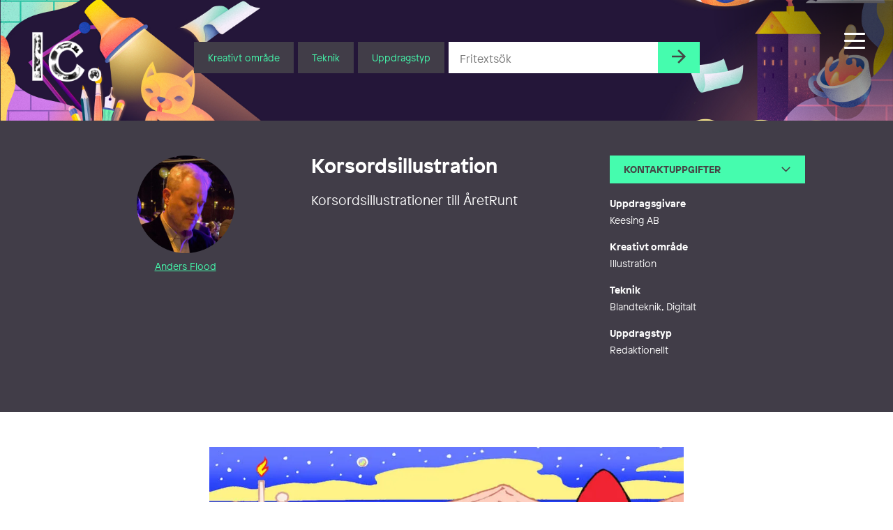

--- FILE ---
content_type: text/html; charset=UTF-8
request_url: https://illustratorcentrum.se/anders_flood/korsordsillustration-5/
body_size: 23670
content:
<!DOCTYPE html><html class="Site no-js" lang="sv-SE"><head prefix="og: http://ogp.me/ns#"><meta charset="utf-8"><meta name="viewport" content="width=device-width, initial-scale=1"><meta http-equiv="x-ua-compatible" content="ie=edge"> <script type="text/javascript" data-cookieconsent="ignore">window.dataLayer = window.dataLayer || [];

	function gtag() {
		dataLayer.push(arguments);
	}

	gtag("consent", "default", {
		ad_personalization: "denied",
		ad_storage: "denied",
		ad_user_data: "denied",
		analytics_storage: "denied",
		functionality_storage: "denied",
		personalization_storage: "denied",
		security_storage: "granted",
		wait_for_update: 500,
	});
	gtag("set", "ads_data_redaction", true);</script> <script type="text/javascript" data-cookieconsent="ignore">(function (w, d, s, l, i) {
		w[l] = w[l] || [];
		w[l].push({'gtm.start': new Date().getTime(), event: 'gtm.js'});
		var f = d.getElementsByTagName(s)[0], j = d.createElement(s), dl = l !== 'dataLayer' ? '&l=' + l : '';
		j.async = true;
		j.src = 'https://www.googletagmanager.com/gtm.js?id=' + i + dl;
		f.parentNode.insertBefore(j, f);
	})(
		window,
		document,
		'script',
		'dataLayer',
		'GTM-PJF6T4Z'
	);</script> <script type="text/javascript"
		id="Cookiebot"
		src="https://consent.cookiebot.com/uc.js"
		data-implementation="wp"
		data-cbid="7095fa2c-b61b-4073-bbb5-f8781620a476"
						data-culture="SV"
				data-blockingmode="auto"
	></script> <script data-cfasync="false" data-no-defer="1" data-no-minify="1" data-no-optimize="1">var ewww_webp_supported=!1;function check_webp_feature(A,e){var w;e=void 0!==e?e:function(){},ewww_webp_supported?e(ewww_webp_supported):((w=new Image).onload=function(){ewww_webp_supported=0<w.width&&0<w.height,e&&e(ewww_webp_supported)},w.onerror=function(){e&&e(!1)},w.src="data:image/webp;base64,"+{alpha:"UklGRkoAAABXRUJQVlA4WAoAAAAQAAAAAAAAAAAAQUxQSAwAAAARBxAR/Q9ERP8DAABWUDggGAAAABQBAJ0BKgEAAQAAAP4AAA3AAP7mtQAAAA=="}[A])}check_webp_feature("alpha");</script><script data-cfasync="false" data-no-defer="1" data-no-minify="1" data-no-optimize="1">var Arrive=function(c,w){"use strict";if(c.MutationObserver&&"undefined"!=typeof HTMLElement){var r,a=0,u=(r=HTMLElement.prototype.matches||HTMLElement.prototype.webkitMatchesSelector||HTMLElement.prototype.mozMatchesSelector||HTMLElement.prototype.msMatchesSelector,{matchesSelector:function(e,t){return e instanceof HTMLElement&&r.call(e,t)},addMethod:function(e,t,r){var a=e[t];e[t]=function(){return r.length==arguments.length?r.apply(this,arguments):"function"==typeof a?a.apply(this,arguments):void 0}},callCallbacks:function(e,t){t&&t.options.onceOnly&&1==t.firedElems.length&&(e=[e[0]]);for(var r,a=0;r=e[a];a++)r&&r.callback&&r.callback.call(r.elem,r.elem);t&&t.options.onceOnly&&1==t.firedElems.length&&t.me.unbindEventWithSelectorAndCallback.call(t.target,t.selector,t.callback)},checkChildNodesRecursively:function(e,t,r,a){for(var i,n=0;i=e[n];n++)r(i,t,a)&&a.push({callback:t.callback,elem:i}),0<i.childNodes.length&&u.checkChildNodesRecursively(i.childNodes,t,r,a)},mergeArrays:function(e,t){var r,a={};for(r in e)e.hasOwnProperty(r)&&(a[r]=e[r]);for(r in t)t.hasOwnProperty(r)&&(a[r]=t[r]);return a},toElementsArray:function(e){return e=void 0!==e&&("number"!=typeof e.length||e===c)?[e]:e}}),e=(l.prototype.addEvent=function(e,t,r,a){a={target:e,selector:t,options:r,callback:a,firedElems:[]};return this._beforeAdding&&this._beforeAdding(a),this._eventsBucket.push(a),a},l.prototype.removeEvent=function(e){for(var t,r=this._eventsBucket.length-1;t=this._eventsBucket[r];r--)e(t)&&(this._beforeRemoving&&this._beforeRemoving(t),(t=this._eventsBucket.splice(r,1))&&t.length&&(t[0].callback=null))},l.prototype.beforeAdding=function(e){this._beforeAdding=e},l.prototype.beforeRemoving=function(e){this._beforeRemoving=e},l),t=function(i,n){var o=new e,l=this,s={fireOnAttributesModification:!1};return o.beforeAdding(function(t){var e=t.target;e!==c.document&&e!==c||(e=document.getElementsByTagName("html")[0]);var r=new MutationObserver(function(e){n.call(this,e,t)}),a=i(t.options);r.observe(e,a),t.observer=r,t.me=l}),o.beforeRemoving(function(e){e.observer.disconnect()}),this.bindEvent=function(e,t,r){t=u.mergeArrays(s,t);for(var a=u.toElementsArray(this),i=0;i<a.length;i++)o.addEvent(a[i],e,t,r)},this.unbindEvent=function(){var r=u.toElementsArray(this);o.removeEvent(function(e){for(var t=0;t<r.length;t++)if(this===w||e.target===r[t])return!0;return!1})},this.unbindEventWithSelectorOrCallback=function(r){var a=u.toElementsArray(this),i=r,e="function"==typeof r?function(e){for(var t=0;t<a.length;t++)if((this===w||e.target===a[t])&&e.callback===i)return!0;return!1}:function(e){for(var t=0;t<a.length;t++)if((this===w||e.target===a[t])&&e.selector===r)return!0;return!1};o.removeEvent(e)},this.unbindEventWithSelectorAndCallback=function(r,a){var i=u.toElementsArray(this);o.removeEvent(function(e){for(var t=0;t<i.length;t++)if((this===w||e.target===i[t])&&e.selector===r&&e.callback===a)return!0;return!1})},this},i=new function(){var s={fireOnAttributesModification:!1,onceOnly:!1,existing:!1};function n(e,t,r){return!(!u.matchesSelector(e,t.selector)||(e._id===w&&(e._id=a++),-1!=t.firedElems.indexOf(e._id)))&&(t.firedElems.push(e._id),!0)}var c=(i=new t(function(e){var t={attributes:!1,childList:!0,subtree:!0};return e.fireOnAttributesModification&&(t.attributes=!0),t},function(e,i){e.forEach(function(e){var t=e.addedNodes,r=e.target,a=[];null!==t&&0<t.length?u.checkChildNodesRecursively(t,i,n,a):"attributes"===e.type&&n(r,i)&&a.push({callback:i.callback,elem:r}),u.callCallbacks(a,i)})})).bindEvent;return i.bindEvent=function(e,t,r){t=void 0===r?(r=t,s):u.mergeArrays(s,t);var a=u.toElementsArray(this);if(t.existing){for(var i=[],n=0;n<a.length;n++)for(var o=a[n].querySelectorAll(e),l=0;l<o.length;l++)i.push({callback:r,elem:o[l]});if(t.onceOnly&&i.length)return r.call(i[0].elem,i[0].elem);setTimeout(u.callCallbacks,1,i)}c.call(this,e,t,r)},i},o=new function(){var a={};function i(e,t){return u.matchesSelector(e,t.selector)}var n=(o=new t(function(){return{childList:!0,subtree:!0}},function(e,r){e.forEach(function(e){var t=e.removedNodes,e=[];null!==t&&0<t.length&&u.checkChildNodesRecursively(t,r,i,e),u.callCallbacks(e,r)})})).bindEvent;return o.bindEvent=function(e,t,r){t=void 0===r?(r=t,a):u.mergeArrays(a,t),n.call(this,e,t,r)},o};d(HTMLElement.prototype),d(NodeList.prototype),d(HTMLCollection.prototype),d(HTMLDocument.prototype),d(Window.prototype);var n={};return s(i,n,"unbindAllArrive"),s(o,n,"unbindAllLeave"),n}function l(){this._eventsBucket=[],this._beforeAdding=null,this._beforeRemoving=null}function s(e,t,r){u.addMethod(t,r,e.unbindEvent),u.addMethod(t,r,e.unbindEventWithSelectorOrCallback),u.addMethod(t,r,e.unbindEventWithSelectorAndCallback)}function d(e){e.arrive=i.bindEvent,s(i,e,"unbindArrive"),e.leave=o.bindEvent,s(o,e,"unbindLeave")}}(window,void 0),ewww_webp_supported=!1;function check_webp_feature(e,t){var r;ewww_webp_supported?t(ewww_webp_supported):((r=new Image).onload=function(){ewww_webp_supported=0<r.width&&0<r.height,t(ewww_webp_supported)},r.onerror=function(){t(!1)},r.src="data:image/webp;base64,"+{alpha:"UklGRkoAAABXRUJQVlA4WAoAAAAQAAAAAAAAAAAAQUxQSAwAAAARBxAR/Q9ERP8DAABWUDggGAAAABQBAJ0BKgEAAQAAAP4AAA3AAP7mtQAAAA==",animation:"UklGRlIAAABXRUJQVlA4WAoAAAASAAAAAAAAAAAAQU5JTQYAAAD/////AABBTk1GJgAAAAAAAAAAAAAAAAAAAGQAAABWUDhMDQAAAC8AAAAQBxAREYiI/gcA"}[e])}function ewwwLoadImages(e){if(e){for(var t=document.querySelectorAll(".batch-image img, .image-wrapper a, .ngg-pro-masonry-item a, .ngg-galleria-offscreen-seo-wrapper a"),r=0,a=t.length;r<a;r++)ewwwAttr(t[r],"data-src",t[r].getAttribute("data-webp")),ewwwAttr(t[r],"data-thumbnail",t[r].getAttribute("data-webp-thumbnail"));for(var i=document.querySelectorAll("div.woocommerce-product-gallery__image"),r=0,a=i.length;r<a;r++)ewwwAttr(i[r],"data-thumb",i[r].getAttribute("data-webp-thumb"))}for(var n=document.querySelectorAll("video"),r=0,a=n.length;r<a;r++)ewwwAttr(n[r],"poster",e?n[r].getAttribute("data-poster-webp"):n[r].getAttribute("data-poster-image"));for(var o,l=document.querySelectorAll("img.ewww_webp_lazy_load"),r=0,a=l.length;r<a;r++)e&&(ewwwAttr(l[r],"data-lazy-srcset",l[r].getAttribute("data-lazy-srcset-webp")),ewwwAttr(l[r],"data-srcset",l[r].getAttribute("data-srcset-webp")),ewwwAttr(l[r],"data-lazy-src",l[r].getAttribute("data-lazy-src-webp")),ewwwAttr(l[r],"data-src",l[r].getAttribute("data-src-webp")),ewwwAttr(l[r],"data-orig-file",l[r].getAttribute("data-webp-orig-file")),ewwwAttr(l[r],"data-medium-file",l[r].getAttribute("data-webp-medium-file")),ewwwAttr(l[r],"data-large-file",l[r].getAttribute("data-webp-large-file")),null!=(o=l[r].getAttribute("srcset"))&&!1!==o&&o.includes("R0lGOD")&&ewwwAttr(l[r],"src",l[r].getAttribute("data-lazy-src-webp"))),l[r].className=l[r].className.replace(/\bewww_webp_lazy_load\b/,"");for(var s=document.querySelectorAll(".ewww_webp"),r=0,a=s.length;r<a;r++)e?(ewwwAttr(s[r],"srcset",s[r].getAttribute("data-srcset-webp")),ewwwAttr(s[r],"src",s[r].getAttribute("data-src-webp")),ewwwAttr(s[r],"data-orig-file",s[r].getAttribute("data-webp-orig-file")),ewwwAttr(s[r],"data-medium-file",s[r].getAttribute("data-webp-medium-file")),ewwwAttr(s[r],"data-large-file",s[r].getAttribute("data-webp-large-file")),ewwwAttr(s[r],"data-large_image",s[r].getAttribute("data-webp-large_image")),ewwwAttr(s[r],"data-src",s[r].getAttribute("data-webp-src"))):(ewwwAttr(s[r],"srcset",s[r].getAttribute("data-srcset-img")),ewwwAttr(s[r],"src",s[r].getAttribute("data-src-img"))),s[r].className=s[r].className.replace(/\bewww_webp\b/,"ewww_webp_loaded");window.jQuery&&jQuery.fn.isotope&&jQuery.fn.imagesLoaded&&(jQuery(".fusion-posts-container-infinite").imagesLoaded(function(){jQuery(".fusion-posts-container-infinite").hasClass("isotope")&&jQuery(".fusion-posts-container-infinite").isotope()}),jQuery(".fusion-portfolio:not(.fusion-recent-works) .fusion-portfolio-wrapper").imagesLoaded(function(){jQuery(".fusion-portfolio:not(.fusion-recent-works) .fusion-portfolio-wrapper").isotope()}))}function ewwwWebPInit(e){ewwwLoadImages(e),ewwwNggLoadGalleries(e),document.arrive(".ewww_webp",function(){ewwwLoadImages(e)}),document.arrive(".ewww_webp_lazy_load",function(){ewwwLoadImages(e)}),document.arrive("videos",function(){ewwwLoadImages(e)}),"loading"==document.readyState?document.addEventListener("DOMContentLoaded",ewwwJSONParserInit):("undefined"!=typeof galleries&&ewwwNggParseGalleries(e),ewwwWooParseVariations(e))}function ewwwAttr(e,t,r){null!=r&&!1!==r&&e.setAttribute(t,r)}function ewwwJSONParserInit(){"undefined"!=typeof galleries&&check_webp_feature("alpha",ewwwNggParseGalleries),check_webp_feature("alpha",ewwwWooParseVariations)}function ewwwWooParseVariations(e){if(e)for(var t=document.querySelectorAll("form.variations_form"),r=0,a=t.length;r<a;r++){var i=t[r].getAttribute("data-product_variations"),n=!1;try{for(var o in i=JSON.parse(i))void 0!==i[o]&&void 0!==i[o].image&&(void 0!==i[o].image.src_webp&&(i[o].image.src=i[o].image.src_webp,n=!0),void 0!==i[o].image.srcset_webp&&(i[o].image.srcset=i[o].image.srcset_webp,n=!0),void 0!==i[o].image.full_src_webp&&(i[o].image.full_src=i[o].image.full_src_webp,n=!0),void 0!==i[o].image.gallery_thumbnail_src_webp&&(i[o].image.gallery_thumbnail_src=i[o].image.gallery_thumbnail_src_webp,n=!0),void 0!==i[o].image.thumb_src_webp&&(i[o].image.thumb_src=i[o].image.thumb_src_webp,n=!0));n&&ewwwAttr(t[r],"data-product_variations",JSON.stringify(i))}catch(e){}}}function ewwwNggParseGalleries(e){if(e)for(var t in galleries){var r=galleries[t];galleries[t].images_list=ewwwNggParseImageList(r.images_list)}}function ewwwNggLoadGalleries(e){e&&document.addEventListener("ngg.galleria.themeadded",function(e,t){window.ngg_galleria._create_backup=window.ngg_galleria.create,window.ngg_galleria.create=function(e,t){var r=$(e).data("id");return galleries["gallery_"+r].images_list=ewwwNggParseImageList(galleries["gallery_"+r].images_list),window.ngg_galleria._create_backup(e,t)}})}function ewwwNggParseImageList(e){for(var t in e){var r=e[t];if(void 0!==r["image-webp"]&&(e[t].image=r["image-webp"],delete e[t]["image-webp"]),void 0!==r["thumb-webp"]&&(e[t].thumb=r["thumb-webp"],delete e[t]["thumb-webp"]),void 0!==r.full_image_webp&&(e[t].full_image=r.full_image_webp,delete e[t].full_image_webp),void 0!==r.srcsets)for(var a in r.srcsets)nggSrcset=r.srcsets[a],void 0!==r.srcsets[a+"-webp"]&&(e[t].srcsets[a]=r.srcsets[a+"-webp"],delete e[t].srcsets[a+"-webp"]);if(void 0!==r.full_srcsets)for(var i in r.full_srcsets)nggFSrcset=r.full_srcsets[i],void 0!==r.full_srcsets[i+"-webp"]&&(e[t].full_srcsets[i]=r.full_srcsets[i+"-webp"],delete e[t].full_srcsets[i+"-webp"])}return e}check_webp_feature("alpha",ewwwWebPInit);</script><meta name='robots' content='index, follow, max-image-preview:large, max-snippet:-1, max-video-preview:-1' />
 <script type="text/javascript" id="google_gtagjs-js-consent-mode-data-layer">/*  */
window.dataLayer = window.dataLayer || [];function gtag(){dataLayer.push(arguments);}
gtag('consent', 'default', {"ad_personalization":"denied","ad_storage":"denied","ad_user_data":"denied","analytics_storage":"denied","functionality_storage":"denied","security_storage":"denied","personalization_storage":"denied","region":["AT","BE","BG","CH","CY","CZ","DE","DK","EE","ES","FI","FR","GB","GR","HR","HU","IE","IS","IT","LI","LT","LU","LV","MT","NL","NO","PL","PT","RO","SE","SI","SK"],"wait_for_update":500});
window._googlesitekitConsentCategoryMap = {"statistics":["analytics_storage"],"marketing":["ad_storage","ad_user_data","ad_personalization"],"functional":["functionality_storage","security_storage"],"preferences":["personalization_storage"]};
window._googlesitekitConsents = {"ad_personalization":"denied","ad_storage":"denied","ad_user_data":"denied","analytics_storage":"denied","functionality_storage":"denied","security_storage":"denied","personalization_storage":"denied","region":["AT","BE","BG","CH","CY","CZ","DE","DK","EE","ES","FI","FR","GB","GR","HR","HU","IE","IS","IT","LI","LT","LU","LV","MT","NL","NO","PL","PT","RO","SE","SI","SK"],"wait_for_update":500};
/*  */</script> <title>Korsordsillustration - Illustratörcentrum</title><link rel="canonical" href="https://illustratorcentrum.se/anders_flood/korsordsillustration-5/" /><meta property="og:locale" content="sv_SE" /><meta property="og:type" content="article" /><meta property="og:title" content="Korsordsillustration - Illustratörcentrum" /><meta property="og:description" content="Korsordsillustrationer till ÅretRunt" /><meta property="og:url" content="https://illustratorcentrum.se/anders_flood/korsordsillustration-5/" /><meta property="og:site_name" content="Illustratörcentrum" /><meta property="article:publisher" content="https://www.facebook.com/Illustratorcentrum/" /><meta property="article:author" content="https://www.facebook.com/floodillustration/" /><meta property="article:published_time" content="2021-11-14T18:42:23+00:00" /><meta name="author" content="Anders Flood" /><meta name="twitter:card" content="summary_large_image" /><meta name="twitter:label1" content="Skriven av" /><meta name="twitter:data1" content="Anders Flood" /> <script type="application/ld+json" class="yoast-schema-graph">{"@context":"https://schema.org","@graph":[{"@type":"Article","@id":"https://illustratorcentrum.se/anders_flood/korsordsillustration-5/#article","isPartOf":{"@id":"https://illustratorcentrum.se/anders_flood/korsordsillustration-5/"},"author":{"name":"Anders Flood","@id":"https://illustratorcentrum.se/#/schema/person/ede15247550c2801e05f0ed389407189"},"headline":"Korsordsillustration","datePublished":"2021-11-14T18:42:23+00:00","mainEntityOfPage":{"@id":"https://illustratorcentrum.se/anders_flood/korsordsillustration-5/"},"wordCount":4,"publisher":{"@id":"https://illustratorcentrum.se/#organization"},"keywords":["Barn","Korsord"],"articleSection":["Blandteknik","Digitalt","Illustration","Kreativt område","Redaktionellt"],"inLanguage":"sv-SE"},{"@type":"WebPage","@id":"https://illustratorcentrum.se/anders_flood/korsordsillustration-5/","url":"https://illustratorcentrum.se/anders_flood/korsordsillustration-5/","name":"Korsordsillustration - Illustratörcentrum","isPartOf":{"@id":"https://illustratorcentrum.se/#website"},"datePublished":"2021-11-14T18:42:23+00:00","breadcrumb":{"@id":"https://illustratorcentrum.se/anders_flood/korsordsillustration-5/#breadcrumb"},"inLanguage":"sv-SE","potentialAction":[{"@type":"ReadAction","target":["https://illustratorcentrum.se/anders_flood/korsordsillustration-5/"]}]},{"@type":"BreadcrumbList","@id":"https://illustratorcentrum.se/anders_flood/korsordsillustration-5/#breadcrumb","itemListElement":[{"@type":"ListItem","position":1,"name":"Home","item":"https://illustratorcentrum.se/"},{"@type":"ListItem","position":2,"name":"Korsordsillustration"}]},{"@type":"WebSite","@id":"https://illustratorcentrum.se/#website","url":"https://illustratorcentrum.se/","name":"Illustratörcentrum","description":"Search among more than 1300 creative artists","publisher":{"@id":"https://illustratorcentrum.se/#organization"},"potentialAction":[{"@type":"SearchAction","target":{"@type":"EntryPoint","urlTemplate":"https://illustratorcentrum.se/?s={search_term_string}"},"query-input":{"@type":"PropertyValueSpecification","valueRequired":true,"valueName":"search_term_string"}}],"inLanguage":"sv-SE"},{"@type":"Organization","@id":"https://illustratorcentrum.se/#organization","name":"Illustratörcentrum","url":"https://illustratorcentrum.se/","logo":{"@type":"ImageObject","inLanguage":"sv-SE","@id":"https://illustratorcentrum.se/#/schema/logo/image/","url":"https://illustratorcentrum.se/content/uploads/2021/10/Ic.jpg","contentUrl":"https://illustratorcentrum.se/content/uploads/2021/10/Ic.jpg","width":433,"height":338,"caption":"Illustratörcentrum"},"image":{"@id":"https://illustratorcentrum.se/#/schema/logo/image/"},"sameAs":["https://www.facebook.com/Illustratorcentrum/","https://www.instagram.com/illustratorcentrum/"]},{"@type":"Person","@id":"https://illustratorcentrum.se/#/schema/person/ede15247550c2801e05f0ed389407189","name":"Anders Flood","description":"Illustratör från Stockholm. Gör redaktionell och medicinsk illustration. Arbetar även som \"live\" tecknare (karikatyrer eller graphic recording på företagsevents).","sameAs":["http://www.floodillustration.se","https://www.facebook.com/floodillustration/","floodillustration","https://www.linkedin.com/in/floodillustration/"],"url":"https://illustratorcentrum.se/kreator/anders_flood/"}]}</script> <link rel='dns-prefetch' href='//kit.fontawesome.com' /><link rel='dns-prefetch' href='//www.googletagmanager.com' /><link rel='dns-prefetch' href='//cdnjs.cloudflare.com' /><link data-optimized="2" rel="stylesheet" href="https://illustratorcentrum.se/content/litespeed/css/2605738f6f3ebd7372406b4358fe003c.css?ver=4fe3e" /> <script type="text/javascript" id="wp-consent-api-js-extra">/*  */
var consent_api = {"consent_type":"optin","waitfor_consent_hook":"","cookie_expiration":"30","cookie_prefix":"wp_consent","services":[]};
//# sourceURL=wp-consent-api-js-extra
/*  */</script> <script type="text/javascript" src="https://illustratorcentrum.se/content/plugins/wp-consent-api/assets/js/wp-consent-api.min.js?ver=2.0.0" id="wp-consent-api-js"></script> <script type="text/javascript" id="cookiebot-wp-consent-level-api-integration-js-extra">/*  */
var cookiebot_category_mapping = {"n=1;p=1;s=1;m=1":{"preferences":1,"statistics":1,"statistics-anonymous":0,"marketing":1},"n=1;p=1;s=1;m=0":{"preferences":1,"statistics":1,"statistics-anonymous":1,"marketing":0},"n=1;p=1;s=0;m=1":{"preferences":1,"statistics":0,"statistics-anonymous":0,"marketing":1},"n=1;p=1;s=0;m=0":{"preferences":1,"statistics":0,"statistics-anonymous":0,"marketing":0},"n=1;p=0;s=1;m=1":{"preferences":0,"statistics":1,"statistics-anonymous":0,"marketing":1},"n=1;p=0;s=1;m=0":{"preferences":0,"statistics":1,"statistics-anonymous":0,"marketing":0},"n=1;p=0;s=0;m=1":{"preferences":0,"statistics":0,"statistics-anonymous":0,"marketing":1},"n=1;p=0;s=0;m=0":{"preferences":0,"statistics":0,"statistics-anonymous":0,"marketing":0}};
var cookiebot_consent_type = {"type":"optin"};
//# sourceURL=cookiebot-wp-consent-level-api-integration-js-extra
/*  */</script> <script type="text/javascript" src="https://illustratorcentrum.se/content/plugins/cookiebot/assets/js/frontend/cb_frame/cookiebot-wp-consent-level-api-integration.js?ver=4.6.2" id="cookiebot-wp-consent-level-api-integration-js"></script> <script type="text/javascript" id="spektra-forms-js-extra">/*  */
var spektra_form_js_data = {"ajax_url":"https://illustratorcentrum.se/wp/wp-admin/admin-ajax.php","validation_messages":{"default":"Kontrollera att alla obligatoriska f\u00e4lt \u00e4r ifyllda samt att du har bifogat en fil.","to_many_files_uploaded":"F\u00f6r m\u00e5nga filer, som mest \u00e4r {{max_files}} filer till\u00e5tet.","files_size_exceeded":"Filerna v\u00e4ger f\u00f6r mycket. Totalt f\u00e5r allt som mest v\u00e4ga {{max_size}} MB.","file_size_exceeded":"Varje fil f\u00e5r som mest v\u00e4ga {{single_max_size}} MB."},"error_messages":{"default":"N\u00e5got fick fel, f\u00f6rs\u00f6k igen eller kontakta oss via telefon eller mail."},"locale":"sv"};
//# sourceURL=spektra-forms-js-extra
/*  */</script> <script type="text/javascript" src="https://illustratorcentrum.se/content/plugins/spektra-forms/public/js/script.js?ver=1.0.0" id="spektra-forms-js"></script> <script type="text/javascript" id="ic-js-js-extra">/*  */
var ic_form_ajax = {"ajax_url":"https://illustratorcentrum.se/wp/wp-admin/admin-ajax.php","nonce":"0aaeca65ee","home_url":"https://illustratorcentrum.se"};
//# sourceURL=ic-js-js-extra
/*  */</script> <script type="text/javascript" src="https://illustratorcentrum.se/content/themes/ic/assets/javascript/app.js?ver=6.9" id="ic-js-js"></script> <script type="text/javascript" src="https://illustratorcentrum.se/wp/wp-includes/js/jquery/jquery.min.js?ver=3.7.1" id="jquery-core-js"></script> <script type="text/javascript" src="https://illustratorcentrum.se/wp/wp-includes/js/jquery/jquery-migrate.min.js?ver=3.4.1" id="jquery-migrate-js"></script> 
 <script type="text/javascript" src="https://www.googletagmanager.com/gtag/js?id=G-RJRJ7BYCGB" id="google_gtagjs-js" async></script> <script type="text/javascript" id="google_gtagjs-js-after">/*  */
window.dataLayer = window.dataLayer || [];function gtag(){dataLayer.push(arguments);}
gtag("set","linker",{"domains":["illustratorcentrum.se"]});
gtag("js", new Date());
gtag("set", "developer_id.dZTNiMT", true);
gtag("config", "G-RJRJ7BYCGB");
//# sourceURL=google_gtagjs-js-after
/*  */</script> <link rel='shortlink' href='https://illustratorcentrum.se/?p=153889' /><meta name="generator" content="WPML ver:4.7.6 stt:1,50;" /><meta name="generator" content="Site Kit by Google 1.168.0" />
 <script type="text/javascript">/*  */

			( function( w, d, s, l, i ) {
				w[l] = w[l] || [];
				w[l].push( {'gtm.start': new Date().getTime(), event: 'gtm.js'} );
				var f = d.getElementsByTagName( s )[0],
					j = d.createElement( s ), dl = l != 'dataLayer' ? '&l=' + l : '';
				j.async = true;
				j.src = 'https://www.googletagmanager.com/gtm.js?id=' + i + dl;
				f.parentNode.insertBefore( j, f );
			} )( window, document, 'script', 'dataLayer', 'GTM-PJF6T4Z' );
			
/*  */</script> <link rel="icon" href="https://illustratorcentrum.se/content/uploads/2021/10/cropped-Ic_logo_color-32x32.jpg" sizes="32x32" /><link rel="icon" href="https://illustratorcentrum.se/content/uploads/2021/10/cropped-Ic_logo_color-192x192.jpg" sizes="192x192" /><link rel="apple-touch-icon" href="https://illustratorcentrum.se/content/uploads/2021/10/cropped-Ic_logo_color-180x180.jpg" /><meta name="msapplication-TileImage" content="https://illustratorcentrum.se/content/uploads/2021/10/cropped-Ic_logo_color-270x270.jpg" /></head><body class="wp-singular post-template-default single single-post postid-153889 single-format-standard wp-embed-responsive wp-theme-ic" data-controller="scrollreveal, head, portal, lazyload"><div class="Nav-bar"><div class="Nav-barInner">
<a class="Head-logo Head-logo--sm" href="https://illustratorcentrum.se/"><p class='u-hiddenVisually'>Illustratörcentrum</p>					<img class="Head-logoImage" src="https://illustratorcentrum.se/content/themes/ic/assets/images/logo-vit.png" alt="logo" />
</a><div class="Head-navToggleWrap"><div class="js-navButton Head-navToggle"><div></div></div></div></div></div><header class="Head" data-controller="search">
<a class="Splash js-reveal" data-controller="splash" data-reveal="scale" href="https://illustratorcentrum.se/formedling/"><div class="Splash-content"><p class="Splash-headline">Rådgivning</p><p class="Splash-text">Vi hjälper dig hitta rätt kreatör</p></div>
</a><div class="Site-container Site-container--full"><div class="Head-inner"><a class="Head-logo" href="https://illustratorcentrum.se/"><p class="u-hiddenVisually">Illustratörcentrum</p>						<img class="Head-logoImage" src="https://illustratorcentrum.se/content/themes/ic/assets/images/logo-vit.png" alt="logo-white" />
</a><div class="Site-container Type Heading Head-search  u-centered"><div class="Head-searchForm"><form action="https://illustratorcentrum.se/" class="Flex Flex-grid Flex-grid--form Type Type--xs"><div class="Head-searchDropDown Head-searchItem">
<button class="Form-inputButton Form-inputButton--dropdown js-toggleTooltip">Kreativt område</button><div class="Tooltip Tooltip--head Head-searchSelect"><ul class="Tooltip-inner Head-searchSelectInner"><div class="Tooltip-triangle Head-searchSelectTriangle"></div><li class="Head-searchOption js-searchCategory">Animation</li><li class="Head-searchOption js-searchCategory">Grafisk form</li><li class="Head-searchOption js-searchCategory">Illustration</li><li class="Head-searchOption js-searchCategory">Serier</li></ul></div></div><div class="Head-searchDropDown Head-searchItem">
<button class="Form-inputButton Form-inputButton--dropdown js-toggleTooltip">Teknik</button><div class="Tooltip Tooltip--head Head-searchSelect Head-searchSelect--wide"><ul class="Tooltip-inner Head-searchSelectInner"><div class="Tooltip-triangle Head-searchSelectTriangle"></div><li class="Head-searchOption js-searchCategory">2D</li><li class="Head-searchOption js-searchCategory">3D</li><li class="Head-searchOption js-searchCategory">Akvarell</li><li class="Head-searchOption js-searchCategory">Blandteknik</li><li class="Head-searchOption js-searchCategory">Blyerts</li><li class="Head-searchOption js-searchCategory">Collage</li><li class="Head-searchOption js-searchCategory">Digitalt</li><li class="Head-searchOption js-searchCategory">Gravyr</li><li class="Head-searchOption js-searchCategory">Kalligrafi</li><li class="Head-searchOption js-searchCategory">Kol</li><li class="Head-searchOption js-searchCategory">Olja</li><li class="Head-searchOption js-searchCategory">Paper cut</li><li class="Head-searchOption js-searchCategory">Screentryck</li><li class="Head-searchOption js-searchCategory">Stop motion</li><li class="Head-searchOption js-searchCategory">Tusch</li><li class="Head-searchOption js-searchCategory">Vektor</li></ul></div></div><div class="Head-searchDropDown Head-searchItem">
<button class="Form-inputButton Form-inputButton--dropdown js-toggleTooltip">Uppdragstyp</button><div class="Tooltip Tooltip--head Head-searchSelect Head-searchSelect--wide"><ul class="Tooltip-inner Head-searchSelectInner"><div class="Tooltip-triangle Head-searchSelectTriangle"></div><li class="Head-searchOption js-searchCategory">Affisch</li><li class="Head-searchOption js-searchCategory">Bilderbok</li><li class="Head-searchOption js-searchCategory">Bokformgivning</li><li class="Head-searchOption js-searchCategory">Bokillustration</li><li class="Head-searchOption js-searchCategory">Bokomslag</li><li class="Head-searchOption js-searchCategory">Fantasy</li><li class="Head-searchOption js-searchCategory">Förpackning</li><li class="Head-searchOption js-searchCategory">Ikoner/Piktogram</li><li class="Head-searchOption js-searchCategory">Infografik</li><li class="Head-searchOption js-searchCategory">Informationsmaterial/Publikationer</li><li class="Head-searchOption js-searchCategory">Karaktärsdesign</li><li class="Head-searchOption js-searchCategory">Kartor</li><li class="Head-searchOption js-searchCategory">Kortfilm</li><li class="Head-searchOption js-searchCategory">Lettering</li><li class="Head-searchOption js-searchCategory">Liveteckning</li><li class="Head-searchOption js-searchCategory">Logotyp</li><li class="Head-searchOption js-searchCategory">Läromedel</li><li class="Head-searchOption js-searchCategory">Medicinsk/Vetenskaplig illustration</li><li class="Head-searchOption js-searchCategory">Modeteckning</li><li class="Head-searchOption js-searchCategory">Mural/Väggmålning</li><li class="Head-searchOption js-searchCategory">Mönsterdesign</li><li class="Head-searchOption js-searchCategory">Offentlig gestaltning</li><li class="Head-searchOption js-searchCategory">Porträtt</li><li class="Head-searchOption js-searchCategory">Produkt</li><li class="Head-searchOption js-searchCategory">Redaktionellt</li><li class="Head-searchOption js-searchCategory">Reklam</li><li class="Head-searchOption js-searchCategory">Rörlig grafik/gif</li><li class="Head-searchOption js-searchCategory">Satirteckning/Karikatyr</li><li class="Head-searchOption js-searchCategory">Serieteckning</li><li class="Head-searchOption js-searchCategory">Signage/Skyltning</li><li class="Head-searchOption js-searchCategory">Spelgrafik</li><li class="Head-searchOption js-searchCategory">Storyboard</li><li class="Head-searchOption js-searchCategory">Tidningsdesign</li><li class="Head-searchOption js-searchCategory">TV/Filmgrafik</li><li class="Head-searchOption js-searchCategory">Typografi/Typsnitt</li><li class="Head-searchOption js-searchCategory">Visuell ID/Grafisk Profil</li><li class="Head-searchOption js-searchCategory">Webbdesign</li><li class="Head-searchOption js-searchCategory">Workshop</li></ul></div></div><div class="Head-searchItem Head-searchItem--input"><div contenteditable="false" data-scrollbar class="scroll-content Form-input Form-input--search" name="s"><div id="Head-searchSelected"></div>
<input id="mainSearchInput" placeholder="Fritextsök" type="text" class="" list="search_tag_list"></div><datalist id="search_tag_list"><option>Adam Dahlstedt</option><option>Adrian Malmgren</option><option>Adrian Wiren</option><option>Anders Finér</option><option>Agnes Danielsson</option><option>Agnes Florin</option><option>Agnes Nordh</option><option>Agnes Stenqvist</option><option>Agnes Turesson</option><option>Aina von Segebaden</option><option>Airi Iliste</option><option>Albin Granberg</option><option>Alex Howes</option><option>Alexander Jansson</option><option>Alexander Rosso</option><option>Alexandra Falagara</option><option>Alexandra Dahlqvist</option><option>Alma Ahnlide</option><option>Amanda Berglund</option><option>Amanda Eriksson</option><option>Amanda Mendiant</option><option>Amanda Karlsson</option><option>Amandah Andersson L'Narte</option><option>Amanda Jonsson</option><option>Amanda Wärff</option><option>Aminah Eleonora</option><option>Anders Borgenhag Holmqvist</option><option>Anders Flood</option><option>Anders Lindholm</option><option>Anders Nyberg</option><option>Anders Parsmo / ParsmoProductions</option><option>Anders Rådén</option><option>Anders Suneson</option><option>Anders Westerberg</option><option>Anders Worm</option><option>andre_hogbom</option><option>Andrea Räder</option><option>Anette Bengtsson Vargas</option><option>Angela Svedberg</option><option>Anna Ågrahn</option><option>Anna Backlund</option><option>Anna Bengtsson</option><option>Anna Berger</option><option>Anna Björnström</option><option>Anna Blåder</option><option>Anna Bokne</option><option>Anna Elgebrant Rekstad</option><option>Anna Eriksdotter</option><option>Anna Gran</option><option>Anna Gunneström</option><option>Anna Handell</option><option>Anna Hedberg</option><option>Anna Jonsson</option><option>Anna-Karin Wetzig</option><option>Anna Lena Mayor Ekeblad</option><option>Anna Lindsten</option><option>Anna-Maria Marklund</option><option>Anna Markevärn</option><option>Anna Nilsson</option><option>Anna Olofsson</option><option>Anna Olsson</option><option>Anna Pers Bräcke</option><option>Anna Sandler</option><option>Anna Sjölin</option><option>Anna Söderberg</option><option>Anna Södergård</option><option>Anna Westerman</option><option>Anna Westin</option><option>Anna Windborne-Brown</option><option>Anna-Majje Wik</option><option>Annakarin Wennerberg</option><option>Anne-Li Karlsson</option><option>Anneli Frisk</option><option>Anneli Päivärinta</option><option>Annie Beckman</option><option>Annika Carlsson</option><option>Annika Giannini</option><option>Annika Gudmundsson</option><option>Annika Huett</option><option>Annika Lundholm Moberg</option><option>Annika Rockström</option><option>Annika Sköld</option><option>Annika Stårner</option><option>Annie Sjöwall</option><option>Arad Golan Coll</option><option>Åsa Fredricson</option><option>Åsa Holmqvist</option><option>Åsa Kax</option><option>Åsa Rosén</option><option>Astrid Linnéa Andersson</option><option>Astrid Sterngren</option><option>Ava Nikpay</option><option>Aylen Solander Labrin</option><option>Aylin Azad</option><option>Beatrice Toreborg</option><option>Ben Baker</option><option>Bengt Arne Runnerström</option><option>Bertil Henry</option><option>Bettina Johansson</option><option>Björn Berglund</option><option>Björn Eriksson</option><option>Björn Karlsson</option><option>Björn Lundkvist</option><option>Björn Öberg</option><option>Björn Wallin</option><option>Lovisa Blomquist</option><option>Bo Alvarsson</option><option>Bo Lundberg</option><option>Bo Lundwall</option><option>Bo Södervall</option><option>Bojana Dimitrovski</option><option>Briet Davidsdottir</option><option>Camilla Atterby</option><option>Camilla Blom</option><option>Camilla Eltell</option><option>Camilla Engman</option><option>Camilla Frantzell</option><option>Carin Lundblad</option><option>Carina Eriksson</option><option>Carina Länk</option><option>Carina Backlund Melander</option><option>Carina Pascotti</option><option>Carina Söe-Knudsen</option><option>Carina Ståhlberg</option><option>Caroline Franzén</option><option>Caroline Tinterova</option><option>Catalina Aguilera</option><option>Catharina Nygård</option><option>Cathrin Hesselstrand</option><option>Catrina Norman Tengroth</option><option>Cecilia Pettersson</option><option>Cecilia Birgerson Nordling</option><option>Cecilia Hedlund</option><option>Cecilia Höglund</option><option>Cecilia Johansson</option><option>Cecilia Mella</option><option>Cecilia Undemark Péterfy</option><option>Cecilia Waxberg</option><option>Cecilia Stenmark</option><option>Charlotta Björnulfson</option><option>Charlotta Carlqvist</option><option>Charlotte Bern</option><option>Charlotte Heyman</option><option>Charlotte Kehler</option><option>Christina Andersson</option><option>Christina Erlander Klein</option><option>Christina Hägerfors</option><option>Christina Heitmann</option><option>Christina Jonsson</option><option>Christina Pettersson</option><option>Christina Wagner</option><option>Christofer Ahde</option><option>Christoffer Pettersson</option><option>Christoffer Svanströmer</option><option>Cilla Lindberg</option><option>Claes Lundström</option><option>Clara Dackenberg</option><option>Clara Lindegren</option><option>Clara Wikström</option><option>Daniel Åberg</option><option>Daniel Thollin</option><option>Daphne Sivetidis</option><option>Daryna Piddubniak</option><option>David Appelquist</option><option>David Cederlöf</option><option>David Frejd</option><option>Dennis Eriksson</option><option>Clara Digman</option><option>Don Arvidsson</option><option>Ebba Alling</option><option>Ebba Forslind</option><option>Ebba Hägne</option><option>Emma Förander</option><option>Eida Steen</option><option>Einar Arreman</option><option>Eisel Miranda Robles</option><option>Lina Ekstrand</option><option>Elin Andersson</option><option>Elin Hägg</option><option>Elin Hjulström Lord</option><option>Elin Jonsson</option><option>Elin Matilda Andersson</option><option>Elin Mejergren</option><option>Elin Molander</option><option>Elin Sandström</option><option>Elin Svensson</option><option>Elin Alskog Berglund</option><option>Elisabet Ericson</option><option>Elisabeth Widmark</option><option>Elise Rosberg</option><option>Ellen Lagerson</option><option>Ellinor Ahlén</option><option>Elvira Varghans</option><option>Emelie Gårdeler</option><option>Emelie Stigwan</option><option>Emelie Zetterberg</option><option>Emelie Bylund</option><option>Emely Hansson Cuadros</option><option>Emili Svensson</option><option>Emilie Bergman</option><option>Emma Anderberg</option><option>Emma Andersson</option><option>Emma Ekstam</option><option>Emma Ganslandt</option><option>Emma Hanquist</option><option>Emma Hjelm</option><option>Emma Selberg</option><option>Emma-Lisa Henriksson</option><option>Emmalill Frank</option><option>Emma Wiklund</option><option>Emmelie Salomonsson</option><option>Emmi Eriksson</option><option>Emmy</option><option>Erica Jacobson</option><option>Erik Dahlberg</option><option>Erik Kirtley</option><option>Erika Andersson Porath</option><option>Erika Eklund Wilson</option><option>Erika Norén</option><option>Esbjörn Jorsäter</option><option>Etta Röstlund</option><option>Eva Edberg</option><option>Eva Fallström</option><option>Eva Hjelte</option><option>Eva Lindeberg</option><option>Eva-Lotta Cederström</option><option>Eva Lundberg</option><option>Eva Thimgren</option><option>Eva Helena Larsson</option><option>Fabian Göranson</option><option>Fanny Lundqvist</option><option>Felicia Fortes</option><option>Felicia Iversen</option><option>Fia-Maria Näslund</option><option>Fikrete Meta</option><option>Filippo Vanzo</option><option>Freddot Carlsson Andersson</option><option>Fredrik Brännström</option><option>Fredrik Saarkoppel</option><option>Fredrik Swahn</option><option>Fredrik Tjernström</option><option>Frida Clerhage</option><option>Frida Hansson</option><option>Frida Hultman</option><option>Frida Pettersson</option><option>Fridha Henderson</option><option>Gabriella Axelsson</option><option>Gert Lozell</option><option>Gidon Avraham</option><option>Giuseppe Cristiano</option><option>Skinny Gonzales</option><option>Gun Jacobson</option><option>Gunilla Guldbrand</option><option>Gunilla Hagström</option><option>Gunna Grähs</option><option>Gunnar Krantz</option><option>Gustaf Lord</option><option>Gustaf Öhrnell Hjalmars</option><option>Gustaf Östlund</option><option>Hanna Albrektson</option><option>Hanna Angenius</option><option>Hanna Eliasson</option><option>Hanna Fideli Nordqvist</option><option>Hanna Graas</option><option>Hanna Hellman</option><option>Hanna Ingvarsson</option><option>Hanna Klinthage</option><option>Hanna Wallard</option><option>Hanna Almgren</option><option>Hannah Arnesen</option><option>Hanna-Katri Eskelinen</option><option>Hannele Fernström</option><option>Hans von Corswant</option><option>Hedvig Wallin</option><option>Hedvig Wisselgren</option><option>Anna Nilsson</option><option>Kalle Johansson</option><option>Helena Bergendahl</option><option>Helena Davidsson Neppelberg</option><option>Helena Halvarsson</option><option>Helena Krüger</option><option>Helena Lindholm</option><option>Helena Lunding Hultqvist</option><option>Helena Öhman</option><option>Helena Sellgren</option><option>Helene Faleij</option><option>Helga-Hila Brümmer</option><option>Maria Helgars</option><option>Dinah Kübeck</option><option>Elon Larsson</option><option>Minna Salo</option><option>Sonya Filimonova</option><option>Henri Gylander</option><option>Henrik Svensson Dalgren</option><option>Hilda Westerberg</option><option>Hilda Englund</option><option>Hjördis Davidson</option><option>Therése Larsson</option><option>Iann Eklund Tinbäck</option><option>Ida Andersson</option><option>Ida Björs</option><option>Ida Brogren</option><option>Ida Holmedal</option><option>Ida Öhnell</option><option>Ida Rosén Branzell</option><option>Ida Sundin Asp</option><option>Ida Uddas Sigfridsson</option><option>Ida Brattmo</option><option>Julia Holmström</option><option>Ida Sondell</option><option>Nadja Schwendemann</option><option>Ilse-Mari Berglin</option><option>Emelie Wiklund</option><option>Helena Svedenberg</option><option>Kajsa Eldsten</option><option>Maria Poll</option><option>Martina Antonino</option><option>Jonna Lammers</option><option>Inga-Karin Eriksson</option><option>Ingela Bergmann</option><option>Inger Lindström Rilby</option><option>Ingrid Flygare</option><option>Ingrid Fröhlich</option><option>Ingrid Henell</option><option>Ingrid Maria Ericsson</option><option>Ingrid Skåre</option><option>Irene Danielsson</option><option>Irem Akbaharer Arslan</option><option>Isabel Fahlén</option><option>Isabell Kirstinä</option><option>Isabelle Rönnquist</option><option>Ishtar Bäcklund Dakhil</option><option>Iso Lindh</option><option>Ivannia Olguin</option><option>Jacob Stålhammar</option><option>Jakob Ekstedt</option><option>Jalmar Staaf</option><option>Jan-Åke Winqvist</option><option>Jan Edlund</option><option>Jan Funke</option><option>Janette Bornmarker</option><option>Jeanette Engqvist</option><option>Jeanette Milde</option><option>Jennie Enström</option><option>Jennie Wiik Edman</option><option>Jennifer Berglund</option><option>Jennifer Nystedt</option><option>Jenny Almén</option><option>Jenny Dahlberg</option><option>Jenny Findahl</option><option>Jenny Hargne</option><option>Jenny Holmlund</option><option>Jenny Jansson</option><option>Jenny Lindqvist</option><option>Jenny Nyberg</option><option>Jenny Sjödin</option><option>Jenny Soep</option><option>Jenny Wallmark</option><option>Jenny Wik</option><option>Jenny Månsson</option><option>Jens Ahlbom</option><option>Jens Callius</option><option>Jens Magnusson</option><option>Jerker Eriksson</option><option>Jesper Jenemark</option><option>Jessica Laurén</option><option>Jessica Lindholm</option><option>Jessica Pope</option><option>Jessica Svendeborn</option><option>Jessika Berglund</option><option>Jet Hilferink</option><option>Jimmy Gustavsson</option><option>Jimmy Stolpe</option><option>Joakim Agervald</option><option>Joakim Larsson</option><option>Joanna Hellgren</option><option>JoAnna Strömberg Fransson</option><option>Joanna Wallén</option><option>Johan Bergstrand</option><option>Johan Hesselstrand</option><option>Johan Isaksson</option><option>Johan Lindh</option><option>Johan Röstwall</option><option>Johanna Arpiainen</option><option>Johanna Börjesson</option><option>Johanna Eklöv</option><option>Johanna Kristiansson</option><option>Johanna Rehn</option><option>Johanna Esmeralda Zverzina</option><option>John Persson</option><option>John Schütte</option><option>Johnny Dyrander</option><option>Jojo Falk</option><option>Jonas Anderson</option><option>Jonas Lindén</option><option>Jonas Lundin</option><option>Jonas Olsson</option><option>Jonas Welin</option><option>Jonatan Jönsson</option><option>Jonatan Rosén</option><option>Jonatan Sahlin</option><option>Jonn Clemente</option><option>Jonna Hallberg</option><option>Jonnie Holmberg</option><option>Josefin Herolf</option><option>Josefin Klintberg</option><option>Josefin Lidh</option><option>Josefin Sundqvist</option><option>Josefine Österman</option><option>Josephine Ekdahl</option><option>Josephine Lawrence</option><option>Jule Goerke</option><option>Julia Fabricius</option><option>Julia Groth</option><option>Julia Lundgren</option><option>Julia Nascimento</option><option>Julia Szulc</option><option>Julia Thorell</option><option>Julianna Litkei</option><option>Jürgen Asp</option><option>Kai Hänström</option><option>Kajsa Hallström</option><option>Kajsa Lind</option><option>Kajsa Nordlund</option><option>Kajsa Rolfsson</option><option>Kalle Holmqvist</option><option>Kalle Landegren</option><option>Kari Modén</option><option>Karin Ahlin</option><option>Karin Didring</option><option>Karin Eriksson</option><option>Karin Gillberg</option><option>Karin Huber</option><option>Karin Kjäll</option><option>Karin Ohlsson</option><option>Karin Söderquist</option><option>Karin Z. Sunvisson</option><option>Karin Ulin</option><option>Karl-Magnus Boske</option><option>Karolina Lilliequist</option><option>Karolin Chen</option><option>Klara Asklund</option><option>Katarina Eriksson</option><option>Katarina Jacobson</option><option>Katarina Lernmark</option><option>Katarina Månsson</option><option>Katarina Strömgård</option><option>Kati Mets</option><option>Kerstin Arfwedson</option><option>Kerstin Hanson</option><option>Kerstin Holmstedt</option><option>Kicki Fjell</option><option>Kid Falk</option><option>Kim Karlsson</option><option>Kim W. Andersson</option><option>Kjell Thorsson</option><option>Karolina Nilsson</option><option>Klara Hammerth</option><option>Klas Fahlén</option><option>Kleo Bartilsson</option><option>Kolbeinn Karlsson</option><option>Kornelia Engqvist</option><option>Kristian Ingers</option><option>Kristian Sjöberg</option><option>Kristin Dedorson</option><option>Kristina Alfonsdotter</option><option>Kristina Schollin-Borg</option><option>Kristina Wiberg</option><option>Kristine Widlert</option><option>Ladislav Kosa</option><option>Lars-Åke Olsson</option><option>Lars Rehnberg</option><option>Lars Martin Saransalmi</option><option>Laura Di Francesco</option><option>Leena Kumpulainen</option><option>Leia Haglund</option><option>Lena Eklund</option><option>Lena Forsman</option><option>Lena Holtzberg</option><option>Lena Sjöberg</option><option>Lena Thoft Sjöström</option><option>Lena Trapp</option><option>Lena Westerlund</option><option>Lene Due Jensen</option><option>Lennart Molin</option><option>Linda Mill</option><option>Li Rosén Zobec</option><option>Lidia Blomgren</option><option>Lilian Bäckman</option><option>Martin Lilius</option><option>Lina Blixt</option><option>Lina Neidestam</option><option>Lina Sandquist</option><option>Lina Schnaufer</option><option>Linda Blåfors Carlsson</option><option>Linda Forsberg</option><option>Linda Pabst</option><option>Linda Siewert</option><option>Linda Bengtsson</option><option>Lindsay Baker</option><option>Linn Bredberg</option><option>Linn Schrab</option><option>Linn Warme</option><option>Linnea Blixt</option><option>Linnea Holmström Ljung</option><option>Linnea Krylen</option><option>Linnéa Teljas Puranen</option><option>Lisa Åsberg</option><option>Lisa Behrenfeldt</option><option>Lisa Benk</option><option>Lisa Berg Svedin</option><option>Lisa Bygdén</option><option>Lisa C Larsson</option><option>Lisa Lanning</option><option>Lisa Medin</option><option>Lisa Moroni</option><option>Lisa Wool-Rim Sjöblom</option><option>Lisa Zachrisson</option><option>Lisa Rydell</option><option>Lisa Björklund</option><option>Lottis Karlsson Olsson</option><option>Lisskulla Berg</option><option>Loka Kanarp</option><option>Lotta Ekholm</option><option>Lotta Grönkvist Albinsson</option><option>Lotta Nathorst</option><option>Lotta Sjöberg</option><option>Lotte Kölare</option><option>Louise Havedahl</option><option>Louise Lindow</option><option>Louise Löwenberg</option><option>Love Misgeld</option><option>Lovisa Blomberg</option><option>Lovisa Lesse</option><option>Lovisa Walchshofer</option><option>Lucas Svedberg</option><option>Madeleine Fjäll</option><option>Madelen Lindgren</option><option>Madelene Wikskär</option><option>Madicken Larsson Plado</option><option>Magda Korotynska</option><option>Magdalena Brunzell</option><option>Magdalena Cavallin</option><option>Magdalena Wennberg Lavebratt</option><option>Magnus Frederiksen</option><option>Magnus Sjöberg</option><option>Magoz</option><option>Graham Samuels</option><option>Josef Norén</option><option>Meike Latz</option><option>Maj Persson</option><option>Maja Bjurman</option><option>Maja Fjällbäck</option><option>Maja Lindberg</option><option>Maja Lindén</option><option>Maja Modén</option><option>Maja Schein</option><option>Maja Cronert</option><option>Malin Mattsson </option><option>Malin Biller</option><option>Malin Erixon</option><option>Malin Granroth</option><option>Malin Gyllensvaan</option><option>Malin Rosenqvist</option><option>Malin Skogberg Nord</option><option>Malin ”Skräckmorsan” Tartu</option><option>Malin Trotzig</option><option>Malte Myrén</option><option>Måns Rohde Vittsell</option><option>Marcus Jernberger</option><option>Mare Toomingas</option><option>Margareta Nilsson</option><option>mari_punakivi</option><option>Maria Andersson Keusseyan</option><option>Maria Annas</option><option>Maria Borgelöv</option><option>Maria Gustavsson</option><option>Maria Hellqvist</option><option>Maria Jönsson</option><option>Maria Källström</option><option>Maria Larsson</option><option>Maria Lefvert Vikström</option><option>Maria Nil Imre</option><option>Maria Nilsson Fidler</option><option>Maria Olsson</option><option>Maria Skantz</option><option>Maria Ström</option><option>Maria Trolle</option><option>Maria Wigelius</option><option>Marianne Erlandsson</option><option>Marie Åhfeldt</option><option>Marie Herzog</option><option>Marie-Louise Hedin</option><option>Marika de Vahl</option><option>Marina Duncker Axelsson</option><option>Marit Törnqvist</option><option>Marja Nyberg</option><option>Moa Märta Markgren</option><option>Markku Huovila</option><option>Marta Leonhardt</option><option>Mårten Lundin</option><option>Martin Heap</option><option>Martin Rebas</option><option>Martin Thelander</option><option>Martina Lundgren</option><option>Martina Todorova Asplund</option><option>Martina Turesson</option><option>Matilda Nordin</option><option>Matilda Petersson</option><option>Matilda Svensson</option><option>Mats Johansson</option><option>Mats Minnhagen</option><option>Mats Rundlöf</option><option>Mats Simons</option><option>Mats</option><option>Mattias Andersson</option><option>Mattias Broberg</option><option>Mattias Elftorp</option><option>Mattias Gordon</option><option>Mattias Olsson</option><option>Mattias Peterberg</option><option>Maurice Mechan</option><option>Max Entin</option><option>Maya Jönsson</option><option>Mette Korsmoe Koverberg</option><option>Mette Christiansen</option><option>Mia Fernau</option><option>Micaela Favilla</option><option>Michael Schneider</option><option>Michaela Mejare</option><option>Michèle Harland</option><option>Michelle Nafar</option><option>Mika Hyvönen</option><option>Mika Ohmori (Selin)</option><option>Mikaela Nordlund</option><option>Milena Karlsson</option><option>Millis Sarri</option><option>Mimmi Tollerup</option><option>Mina Djalali Dehghani</option><option>Arvid Möller</option><option>Miriam Renting</option><option>Miro Elgeholm</option><option>Moa Engblom</option><option>Moa Fagerlund</option><option>Moa Graaf</option><option>Moa Hoff</option><option>Moa Schulman</option><option>Moa Wallin</option><option>Moa Svensson Hagstrand</option><option>Molly Bark</option><option>Monica Lind</option><option>Monika Mikucka</option><option>Mya Hang</option><option>Inez Jönsson</option><option>Nataliia Mykhailetska</option><option>Niki Sundberg</option><option>Nikki Schmidt</option><option>Niklas Grinder</option><option>Nils-Petter Ekwall</option><option>Nina Karlsson / Pinor Art Illustration</option><option>Nino Keller</option><option>Nora Tysklind</option><option>Ola Larsson</option><option>Olga Nycander</option><option>Oliver Elm</option><option>Olivia Ekelund</option><option>Olivia Skoglund</option><option>Oskar Aspman</option><option>Oskar Jonsson</option><option>Paco Garcia</option><option>Paloma Pérez Lucero</option><option>Patrik Berg</option><option>Patrik Zachrisson</option><option>Pelle Forshed</option><option>Per-Anders Nilsson</option><option>Per Axell</option><option>Per Demervall</option><option>Per José Karlén</option><option>Pernilla Andersson</option><option>Pernilla Frimodig</option><option>Pernilla Giorgi</option><option>Peter Göransson</option><option>Peter Häggström</option><option>Petra Fagerlind</option><option>Petra Meyer Linderoth</option><option>Petter Leyman</option><option>Pia Johansson</option><option>Pia Koskela</option><option>Pia Niemi</option><option>Quist &amp; Quist</option><option>Rebecca Elfast</option><option>Rebecca Landmér</option><option>Rebecka L Manzuoli</option><option>Rebecka Porse Schalin</option><option>Ricardo Acevedo</option><option>Rickard Ax</option><option>Rickard Grönkvist</option><option>Rickard Fornstedt</option><option>Rikard Häll</option><option>Robert O. Aakerman</option><option>Robert Vallmark</option><option>Robin Enström</option><option>Robin Johansson</option><option>Rodrigo Esparza Salas</option><option>Roger Andersson</option><option>Rosa Häggbom</option><option>Sabina Wroblewski Gustrin</option><option>Saga Bergebo</option><option>Sam Persson</option><option>Sandra Alkevik</option><option>Sandra Fröjd</option><option>Sandra Holm</option><option>Sanna Borell</option><option>Sanna Haverinen</option><option>Sanna Kullin</option><option>Sanny Thor</option><option>Sara Ånestrand</option><option>Sara Edström</option><option>Sara Gimbergsson</option><option>Sara Gollbo</option><option>Sara Hansson</option><option>Sara Hjertkvist</option><option>Sara N Bergman</option><option>Sara Petterson</option><option>Sara Spånghagen Öijerstedt</option><option>Sara Sundström</option><option>Sara Wiklander</option><option>Sara Andersson</option><option>Sarah Andrews</option><option>Sarah Gampel</option><option>Sari Feldt Norgren</option><option>Sasha Kolesnik</option><option>Sebastian Thelander Sjöstrand</option><option>Selma Björk Kristjansdottir</option><option>Shai Dahan</option><option>Siri Mattila</option><option>Siri Hagerfors</option><option>Fia Djerf</option><option>Sofia Holt</option><option>Sofia Lantz Barzi</option><option>Sofia Scheutz</option><option>Sofia Wrangsjö</option><option>Sofie Lind</option><option>Sofie Nohrstedt</option><option>Sonja Reuterskiöld</option><option>Sophie Ekman</option><option>Staffan Westerlund</option><option>Stef Gaines</option><option>Stefan Alexandersson</option><option>Stefan Lindblad</option><option>Stefanie Jegerings</option><option>Stella Spente</option><option>Stina Branting</option><option>Stina Lövkvist</option><option>Stina Nord</option><option>Stina Persson</option><option>Stina Nyberg Wiik</option><option>Studio Lofstrom</option><option>Susanne Engman</option><option>Susanne Flodin</option><option>Susanne Fredelius</option><option>Susse Linton</option><option>Tove Svalan Sörblom</option><option>Svante Segelson</option><option>Sven Andersson</option><option>Lana Leuchuk</option><option>Tancredi Valeri</option><option>Tania Goryushina</option><option>Tanja Russita</option><option>Tashfia Shamim</option><option>Therése Braag</option><option>Therése "Fonfe" Grabs</option><option>Thérèse Lindström</option><option>Therese Nilsson</option><option>Saga Karlsson</option><option>Thomas Asplund</option><option>Thomas Fröhling</option><option>Thomas Olsson</option><option>Thomas Stålberg</option><option>Samuel Thorslund</option><option>Tilda Mårtensson</option><option>Tilda Wiklund</option><option>Tina Landgren</option><option>Tina Nejderskog</option><option>Tinna Ahlander</option><option>Tintin Blackwell</option><option>Tippan Nordén</option><option>Titti Lindsten</option><option>Titti Lorentzson</option><option>Tomas Paulsson</option><option>Tomas Antila</option><option>Tomas Jönsson</option><option>Tomas Karlsson</option><option>Torbjörn Källström</option><option>Tove Hennix</option><option>Tove Malm</option><option>Tzenko Stoyanov</option><option>Ulf Johansson</option><option>Ulf Ragnarsson</option><option>Ulla-Stina K Landberg</option><option>Ulrika Arenius</option><option>Ulrika Netzler</option><option>Ulrika Nilsson</option><option>Ika Weinz</option><option>Unni von Feilitzen</option><option>Valentin Schönbeck</option><option>Vanja Ivarsson</option><option>Vera Mulder</option><option>Veronica Ballart Lilja</option><option>Veronica Isaksson</option><option>Veronica Ljunglöf</option><option>Veronika Lagunadisko</option><option>Veronika Danielsson</option><option>Victoria Hugosson</option><option>Viktoria Åström</option><option>Viktoria Mattsson</option><option>Vilija Lioranciené</option><option>Sofia Sjödin</option><option>Yennifer Godin</option><option>Yvette Gustafsson</option><option>1700-Tal</option><option>1800-Tal</option><option>1900-Tal</option><option>20-Tal</option><option>2D Animation</option><option>3-6 År</option><option>3D-Animation</option><option>50-Tal</option><option>6-9 År</option><option>60-Tal</option><option>70-Tal</option><option>80-Tal</option><option>9-12</option><option>90-Tal</option><option>Abc</option><option>Abc-Bok</option><option>Abstrakt</option><option>Action</option><option>Adhd</option><option>Advent</option><option>Adventskalender</option><option>Afrika</option><option>Afro</option><option>After Effects</option><option>Ai</option><option>Akryl</option><option>Aktivism Och Demonstrationer</option><option>Alfabet</option><option>Alkohol</option><option>Alla Hjärtans Dag</option><option>Allvarlig</option><option>Amning</option><option>Anatomi</option><option>Animatic</option><option>Annons</option><option>Ansikten</option><option>Ansvar</option><option>Antik</option><option>Antirasism</option><option>Antropomorf</option><option>App</option><option>Arbetarklass</option><option>Arbete Och Jobb</option><option>Arbetsplats Och -Miljö</option><option>Arg</option><option>Arkitektur</option><option>Arktis</option><option>Art Direction</option><option>Art Print</option><option>Artprint</option><option>Asien</option><option>Astrologi</option><option>Astronomi</option><option>Autism</option><option>Avskalad</option><option>Baby</option><option>Bad Och Vattensporter</option><option>Bakgrund</option><option>Bakning</option><option>Balans</option><option>Balkong</option><option>Ballong</option><option>Banner</option><option>Barn</option><option>Barnbok</option><option>Barndom</option><option>Barnslig</option><option>Beige</option><option>Berg</option><option>Berättelser</option><option>Bibliotek</option><option>Biologi</option><option>Biologisk Mångfald</option><option>Bistånd Och Välgörenhet</option><option>Björn</option><option>Blad</option><option>Blind</option><option>Blod</option><option>Blyerts</option><option>Blå</option><option>Boende</option><option>Bokbinderi</option><option>Bokformgivning</option><option>Bokstavsillustration</option><option>Bokstäver</option><option>Botanik</option><option>Brev</option><option>Bricka</option><option>Bro</option><option>Broschyr</option><option>Brott</option><option>Brun</option><option>Brädspel</option><option>Bubblor</option><option>Bus</option><option>Butiker Och Handel</option><option>Bygge</option><option>Båtar</option><option>Böcker</option><option>Café Och Restaurang</option><option>Casino</option><option>Cel Animation</option><option>Chef</option><option>Cirkus</option><option>Concept Art</option><option>Cool</option><option>Corona</option><option>Covid</option><option>Cykel</option><option>Cyklar</option><option>Dans</option><option>Dataspel</option><option>Deckare</option><option>Dekor</option><option>Dekoration</option><option>Dekorativ</option><option>Dekorativt</option><option>Demokrati</option><option>Demon</option><option>Depression</option><option>Detaljerat</option><option>Diagnos</option><option>Digitalisering</option><option>Digitalt</option><option>Digitalt Måleri</option><option>Dimma</option><option>Dinosaurie</option><option>Diplom</option><option>Diskriminering</option><option>Djungel</option><option>Djur</option><option>Drake</option><option>Dramatisk</option><option>Droger</option><option>Dryck</option><option>Drycker</option><option>Drömmar</option><option>Drömsk</option><option>Dukning</option><option>Dystopi</option><option>Döden</option><option>Editorial</option><option>Ekologi</option><option>Ekologisk</option><option>Ekonomi Och Pengar</option><option>Ekosystem</option><option>El</option><option>Eld</option><option>Elegant</option><option>Elektronik</option><option>Elev</option><option>Elever</option><option>Emotionell</option><option>Energi</option><option>Enkelt</option><option>Enruting Och Skämtteckning</option><option>Etik</option><option>Etikett</option><option>Europa</option><option>Evenemang</option><option>Examensarbete</option><option>Exotisk</option><option>Explainer Video</option><option>Explosion</option><option>Fabrik</option><option>Fackligt</option><option>Facklitteratur</option><option>Fakta</option><option>Faktabok</option><option>Familj Och Föräldraskap</option><option>Fantasi</option><option>Fantasifull</option><option>Fantasivarelser</option><option>Fanzine</option><option>Fasad</option><option>Fattigdom</option><option>Feminism</option><option>Fest</option><option>Festival</option><option>Figur</option><option>Figurer</option><option>Fika</option><option>Fika Och Bakverk</option><option>Fiktiva Figurer</option><option>Film Och Tv</option><option>Filosofi</option><option>Filt</option><option>Finland</option><option>Fiskar Och Vattendjur</option><option>Fjäder</option><option>Fjäll</option><option>Fjäril</option><option>Flagga</option><option>Flickor</option><option>Flyer</option><option>Flyktingar</option><option>Flödesschema</option><option>Fn</option><option>Folder</option><option>Folksamling</option><option>Folktro</option><option>Forest</option><option>Former</option><option>Forntid</option><option>Forskare</option><option>Forskning</option><option>Fot</option><option>Fotboll</option><option>Fotografi</option><option>Framtid</option><option>Friluftsliv</option><option>Frimärken</option><option>Fritid</option><option>Frukost</option><option>Frukter</option><option>Fräsch</option><option>Funktionsnedsättning</option><option>Futuristiskt</option><option>Fåglar</option><option>Färg</option><option>Färgglatt</option><option>Färgstänk</option><option>Födelsedag</option><option>Fönster</option><option>Fönstermålning</option><option>Fördomar</option><option>Förening</option><option>Förenklat Och Stiliserat</option><option>Företagande</option><option>Förskola</option><option>Försäkring</option><option>Förtryck</option><option>Game</option><option>Game Art</option><option>Gammal</option><option>Gammaldags</option><option>Gatukonst</option><option>Gay</option><option>Gemenskap</option><option>Genomskärning</option><option>Genus</option><option>Geografi</option><option>Geologi</option><option>Geometri</option><option>Geometrisk</option><option>Girl Power</option><option>Glad</option><option>Glas</option><option>Glasögon</option><option>Glitter</option><option>Glädje</option><option>Godis</option><option>Gouache</option><option>Gradient</option><option>Grafisk</option><option>Grafiskt</option><option>Gratulationskort</option><option>Graviditet</option><option>Grodor</option><option>Gruva</option><option>Grå</option><option>Gråskala</option><option>Gräs</option><option>Grön</option><option>Grönsaker</option><option>Grönska</option><option>Gubbe</option><option>Gul</option><option>Guld</option><option>Gulliga Djur</option><option>Gulligt</option><option>Gymnasiet</option><option>Gåtor</option><option>Götaland</option><option>Göteborg</option><option>Halloween</option><option>Handbok</option><option>Handgjord</option><option>Handskriven Typografi</option><option>Hav Och Sjöar</option><option>Hbtq</option><option>Hem Och Hushåll</option><option>Hemligt</option><option>Hemlöshet</option><option>Hemsida</option><option>Hijab Och Slöja</option><option>Himmel</option><option>Historia</option><option>Historisk Rekonstruktion</option><option>History</option><option>Hjälpa</option><option>Hjälte</option><option>Hjärnor</option><option>Hjärtan</option><option>Hobby</option><option>Hopp</option><option>Hot Och Förtryck</option><option>Hotell</option><option>Humor</option><option>Hundar</option><option>Hus Och Byggnader</option><option>Husdjur</option><option>Huvud</option><option>Hygien</option><option>Hållbarhet</option><option>Hår Och Frisyrer</option><option>Hälsa</option><option>Händer</option><option>Häst Och Ponny</option><option>Högstadiet</option><option>Högtider</option><option>Hörsel</option><option>Höst</option><option>Idéer Och Tankeverksamhet</option><option>Ikoner</option><option>Ilska</option><option>Inbjudan</option><option>Industri</option><option>Infografik</option><option>Information</option><option>Informationsfilm</option><option>Informativ</option><option>Infrastruktur</option><option>Inkludering</option><option>Inlaga</option><option>Innovation</option><option>Inredning</option><option>Insekter</option><option>Inspiration</option><option>Instruktioner Och Manualer</option><option>Integration</option><option>Intensivt</option><option>Interiör</option><option>Internet</option><option>Invandrare</option><option>Isometrisk</option><option>Jazz</option><option>Jobbig</option><option>Jorden</option><option>Journalistik</option><option>Jubileum</option><option>Jul</option><option>Julkalender</option><option>Julkort</option><option>Juridik</option><option>Jämlikhet</option><option>Jämställdhet</option><option>Kaffe</option><option>Kalas</option><option>Kalender</option><option>Kamp Och Motstånd</option><option>Kampanj</option><option>Kanin</option><option>Kaos</option><option>Kapitalism</option><option>Kapitelbok</option><option>Karikatyr</option><option>Kartong</option><option>Katalog</option><option>Katter</option><option>Kawaii</option><option>Keramik</option><option>Kille</option><option>Kiss</option><option>Klassiker</option><option>Klimat</option><option>Klocka</option><option>Klubb</option><option>Kläder</option><option>Kokbok</option><option>Kollektion</option><option>Kolonialism</option><option>Kommun</option><option>Kommunikation</option><option>Kompisar Och Vänner</option><option>Koncept</option><option>Konceptuell Illustration</option><option>Konferens</option><option>Konflikt Och Bråk</option><option>Konstnärer</option><option>Kontor</option><option>Kontrast</option><option>Kopp</option><option>Kopparstick</option><option>Korsord</option><option>Kort</option><option>Kortfilm</option><option>Kram</option><option>Kreativitet</option><option>Kretslopp</option><option>Krig</option><option>Krig Och Fred</option><option>Kris</option><option>Krishantering</option><option>Kritor</option><option>Kropp</option><option>Kroppen</option><option>Kudde</option><option>Kulspetspenna</option><option>Kultur</option><option>Kungar Och Prinsessor</option><option>Kunskap</option><option>Kurs</option><option>Kvinnohälsa</option><option>Kvinnor</option><option>Kyss</option><option>Kända Personer</option><option>Känslor</option><option>Kärlek Och Romantik</option><option>Kök</option><option>Kön</option><option>Landmärken Och Sevärdheter</option><option>Landsbygd</option><option>Landskap</option><option>Landsting</option><option>Lantbruk Och Jordbruk</option><option>Layout</option><option>Ledarskap</option><option>Ledsen</option><option>Lek</option><option>Lekfullt</option><option>Lekplats</option><option>Leksaker</option><option>Lila</option><option>Linjer</option><option>Linjeteckning</option><option>Litteratur Och Författare</option><option>Livet</option><option>Ljud</option><option>Ljudbok</option><option>Ljus</option><option>Loop</option><option>Lss</option><option>Lucia</option><option>Lugn</option><option>Lågstadiet</option><option>Läkare</option><option>Lärande</option><option>Lärare</option><option>Läromedel</option><option>Läsande</option><option>Läskigt</option><option>Lättläst</option><option>Löv</option><option>Magasin</option><option>Magi</option><option>Magisk Realism</option><option>Malmö</option><option>Man</option><option>Manga Och Anime</option><option>Mardröm</option><option>Mat Och Matlagning</option><option>Matematik</option><option>Medeltid</option><option>Medicinsk Illustration</option><option>Meditation</option><option>Mellanstadie</option><option>Mens</option><option>Meny</option><option>Menyer</option><option>Merch</option><option>Mexico</option><option>Middag</option><option>Midsommar</option><option>Miljö</option><option>Miljöförstöring</option><option>Minimalistiskt</option><option>Minne</option><option>Minoriteter</option><option>Missbruk</option><option>Misär</option><option>Mjuk</option><option>Mobbing</option><option>Mobiler Och Datorer</option><option>Mode</option><option>Modell</option><option>Modernt</option><option>Modeteckning</option><option>Modig</option><option>Moln</option><option>Monogram</option><option>Monokrom</option><option>Monster</option><option>Morgon Och Kväll</option><option>Motion Graphic</option><option>Mun</option><option>Museum</option><option>Musik Och Instrument</option><option>Musikvideo</option><option>Mysig</option><option>Mysteriskt</option><option>Mystik</option><option>Mytologi</option><option>Måla</option><option>Målarbok</option><option>Måleri</option><option>Målning</option><option>Måne</option><option>Mångfald</option><option>Människor</option><option>Möbler</option><option>Mönsterrapport</option><option>Mörk</option><option>Mörker</option><option>Möten</option><option>Naket</option><option>Natt</option><option>Natur</option><option>Naturreservat</option><option>Naturvetenskap</option><option>Naturvård</option><option>Neon</option><option>Noir</option><option>Norden</option><option>Norge</option><option>Normer</option><option>Norrland</option><option>Nostalgi</option><option>Novell</option><option>Npf</option><option>Nyanlända</option><option>Nyfiken</option><option>Nyheter</option><option>Nyår</option><option>Nöjesfält</option><option>Odling</option><option>Offentliga Miljöer</option><option>Ohälsa</option><option>Ojämlikhet</option><option>Olika</option><option>Oljemålning</option><option>Olycka</option><option>Omslag</option><option>Omslagspapper</option><option>Omsorg</option><option>Ondska</option><option>Orange</option><option>Ordning</option><option>Organisation</option><option>Organisk</option><option>Oro</option><option>Outline</option><option>Overprint</option><option>Pandemi</option><option>Paraply</option><option>Parfym</option><option>Paris</option><option>Park</option><option>Pastell</option><option>Pedagogik</option><option>Pekbok</option><option>Penna</option><option>Pensel</option><option>Penseldrag</option><option>Pensionär</option><option>Personlig Utveckling</option><option>Perspektiv</option><option>Photoshop</option><option>Picknick</option><option>Pin</option><option>Pinsamt</option><option>Pirater</option><option>Planering</option><option>Plåster</option><option>Podcast</option><option>Poesi</option><option>Pojke</option><option>Politik</option><option>Popart</option><option>Porslin</option><option>Positiv</option><option>Post</option><option>Pratbubblor</option><option>Present</option><option>Presentation</option><option>Pride</option><option>Print</option><option>Problem</option><option>Process</option><option>Produktbild</option><option>Produktion</option><option>Program</option><option>Prägling</option><option>Psykedelisk</option><option>Psykisk Hälsa</option><option>Psykisk Ohälsa</option><option>Psykologi</option><option>Punk</option><option>Puss</option><option>Pussel</option><option>Pyssel Och Klur</option><option>Påsk</option><option>Queer</option><option>Radio</option><option>Raket</option><option>Ramadan</option><option>Rapport</option><option>Rasism</option><option>Raster</option><option>Realistiskt</option><option>Recept</option><option>Regnbåge</option><option>Reklam</option><option>Reklamfilm</option><option>Relationer</option><option>Religion Och Andlighet</option><option>Representation</option><option>Retro</option><option>Riddare</option><option>Rim</option><option>Risoprint</option><option>Rita</option><option>Robot</option><option>Rock</option><option>Roligt</option><option>Rollspel</option><option>Rosa</option><option>Rullstol</option><option>Rum</option><option>Rymden</option><option>Rädd</option><option>Räddningstjänst</option><option>Rättigheter Och Rättvisa</option><option>Rättvisa</option><option>Räv</option><option>Röd</option><option>Rök</option><option>Rökning</option><option>Rörelse</option><option>Rörigt</option><option>Rörlig Bild</option><option>Rörligt</option><option>Sagor</option><option>Samarbete</option><option>Samhälle</option><option>Samhällskunskap</option><option>Samhällsvillkor</option><option>Samtal Och Diskussioner</option><option>Samtid</option><option>Sápmi Och Samer</option><option>Satir</option><option>Scenografi Och Installation</option><option>Science Fiction</option><option>Screentryck</option><option>Semester</option><option>Sepia</option><option>Serieroman</option><option>Seriestripp</option><option>Service</option><option>Sexualitet</option><option>Sfi</option><option>Shopping</option><option>Siffror</option><option>Siluetter</option><option>Sjukdom</option><option>Sjukhus</option><option>Sjukvård</option><option>Självförtroende</option><option>Skandinavisk</option><option>Skelett</option><option>Skiss</option><option>Skisser</option><option>Skivomslag Och Musikalbum</option><option>Skog</option><option>Skola</option><option>Skor</option><option>Skraffering</option><option>Skriva</option><option>Skrivbord</option><option>Skräck</option><option>Skuggor</option><option>Skulptur</option><option>Skyltar</option><option>Skål</option><option>Skåne</option><option>Skärgård</option><option>Skönhet</option><option>Slott</option><option>Släktingar</option><option>Slöjd Och Hantverk</option><option>Smutsig</option><option>Smycken</option><option>Småbarn</option><option>Småstad</option><option>Smärta</option><option>Snabb</option><option>Snäll</option><option>Snö</option><option>Sociala Medier</option><option>Socialism</option><option>Soffa</option><option>Sol</option><option>Sommar</option><option>Sopor Och Avfall</option><option>Sorg</option><option>Spegel</option><option>Spel</option><option>Sport Och Idrott</option><option>Språk</option><option>Spännande</option><option>Spänning</option><option>Spöken</option><option>Stadsbild</option><option>Stadsmiljö</option><option>Stadsplanering</option><option>Stationery</option><option>Statistik Och Diagram</option><option>Sten</option><option>Stil</option><option>Stilleben</option><option>Stilrent</option><option>Stjärnor</option><option>Stockholm</option><option>Stol</option><option>Stop Motion</option><option>Storformat</option><option>Strand</option><option>Stress</option><option>Student</option><option>Studenter</option><option>Studier</option><option>Stuga</option><option>Städer</option><option>Städning</option><option>Stöd</option><option>Stök</option><option>Stökigt</option><option>Subkultur</option><option>Superhjältar</option><option>Surrealism</option><option>Svampar</option><option>Svart</option><option>Svart Humor</option><option>Svartvit</option><option>Svealand</option><option>Svensk</option><option>Svenska</option><option>Sverige</option><option>Svärd</option><option>Symboler</option><option>Symbolisk</option><option>Symmetrisk</option><option>Syskon</option><option>Sång</option><option>Sällskapsspel</option><option>Sömn Och Vila</option><option>Söt</option><option>T-Shirt Och Tröjtryck</option><option>Tant</option><option>Tapeter</option><option>Tatuering</option><option>Tavla</option><option>Te</option><option>Teater Och Scenkonst</option><option>Teknik</option><option>Teknisk Illustration</option><option>Textil</option><option>Textur</option><option>Tid</option><option>Tidningar</option><option>Tillgänglighet</option><option>Tillsammans</option><option>Tillverkning</option><option>Titeldesign</option><option>Tivoli</option><option>Tjej</option><option>Toalett</option><option>Tonåring</option><option>Tradition</option><option>Traditionellt</option><option>Trafik, Bilar Och Fordon</option><option>Trans</option><option>Transport</option><option>Trend</option><option>Tropisk</option><option>Trots</option><option>Trycksak</option><option>Trä</option><option>Träd</option><option>Trädgård</option><option>Träning Och Motion</option><option>Turism Och Resor</option><option>Turkos</option><option>Tv-Reklam</option><option>Tv-Spel</option><option>Tvåfärg</option><option>Tydlig</option><option>Typografisk</option><option>Tänder</option><option>Tävlingar Och Utmaningar</option><option>Ui</option><option>Ukraina</option><option>Umeå</option><option>Undervisning</option><option>Ungdomar</option><option>Universitet</option><option>Uppsala</option><option>Uppslag</option><option>Urban</option><option>Usa</option><option>Utbildning</option><option>Utflykt</option><option>Utomhus</option><option>Utsatthet</option><option>Utställning</option><option>Uttryck</option><option>Utveckling</option><option>Ux</option><option>Val</option><option>Vampyr</option><option>Vapen</option><option>Vardag</option><option>Varelser</option><option>Varm</option><option>Varumärke</option><option>Vatten</option><option>Vatten Och Avlopp</option><option>Vegan</option><option>Verktyg</option><option>Vetenskap</option><option>Vetenskaplig Illustration</option><option>Vikingar</option><option>Viktoriansk</option><option>Vimmel</option><option>Vin Och Öl</option><option>Vinjett</option><option>Vinter</option><option>Vintersport</option><option>Virus</option><option>Vision</option><option>Visitkort</option><option>Visualisering</option><option>Vit</option><option>Vuxna</option><option>Vykort</option><option>Våld</option><option>Våld, Hot Och Förtryck</option><option>Vår</option><option>Vård</option><option>Väder</option><option>Väggdekor</option><option>Väggmålning</option><option>Välmående</option><option>Väntsal</option><option>Världen</option><option>Växter</option><option>Wall Art</option><option>Webb</option><option>Webbutbildning</option><option>Workshop</option><option>Yrken Och Arbetare</option><option>Ångest</option><option>Årsredovisning</option><option>Årstider</option><option>Återvinning</option><option>Äldre</option><option>Äldreomsorg</option><option>Äventyr</option><option>Ö</option><option>Ögon</option><option>Öken</option><option>Öra</option><option>Öresund</option><option>Övernaturligt</option><option>Översiktsbild</option><option>Övervakning</option>                                    </datalist><button class="Form-input Form-inputButton Form-inputButton--submit js-searchButton">
<img class="Submit-arrow" src="https://illustratorcentrum.se/content/themes/ic/assets/images/arrow.svg"><div class='u-hidden Spinner Submit-spinner'><svg viewBox='0 0 16.144 16.144' xmlns='http://www.w3.org/2000/svg'><path d='m8.072 0a8.072 8.072 0 1 0 8.072 8.072 8.072 8.072 0 0 0 -8.072-8.072zm0 13.106a5.039 5.039 0 0 1 -5.034-5.035 4.976 4.976 0 0 1 2.402-4.271l.627 1.024a3.785 3.785 0 0 0 -1.83 3.246 3.835 3.835 0 0 0 7.67 0 3.788 3.788 0 0 0 -1.83-3.247l.623-1.023a4.976 4.976 0 0 1 2.4 4.27 5.04 5.04 0 0 1 -5.028 5.036z' fill='#fff'/></svg></div>
</button></div></form></div></div><div class="Head-navToggleWrap"><div class="js-searchIcon Head-navToggle Head-navToggle--search">
<img class="Head-searchImage" src="https://illustratorcentrum.se/content/themes/ic/assets/images/search.svg" alt="search" /><div></div></div><div class="js-navButton Head-navToggle"><div></div></div></div><nav class="Head-nav js-nav"><div class="Head-navInner"><div class="Head-navMain"><ul class="Head-navMainList"><li class="Head-navMainItem"><a class="Head-navMainLink " href="https://illustratorcentrum.se/formedling/"><span class="Head-navMainLinkText">Förmedling</span></a></li><li class="Head-navMainItem"><a class="Head-navMainLink " href="https://illustratorcentrum.se/bestallarradgivning/"><span class="Head-navMainLinkText">Beställar­rådgivning</span></a></li><li class="Head-navMainItem"><a class="Head-navMainLink " href="https://illustratorcentrum.se/om-illustratorcentrum/"><span class="Head-navMainLinkText">Om Illustratörcentrum</span></a></li><li class="Head-navMainItem"><a class="Head-navMainLink " href="https://illustratorcentrum.se/ic-katalogen/"><span class="Head-navMainLinkText">Vår katalog</span></a></li><li class="Head-navMainItem"><a class="Head-navMainLink " href="https://illustratorcentrum.se/bestallarguiden/"><span class="Head-navMainLinkText">Beställarguiden</span></a></li><li class="Head-navMainItem"><a class="Head-navMainLink " href="https://illustratorcentrum.se/bli-medlem/"><span class="Head-navMainLinkText">Bli medlem</span></a></li><li class="Head-navMainItem"><a class="Head-navMainLink " href="https://illustratorcentrum.se/aktuellt/"><span class="Head-navMainLinkText">Aktuellt</span></a></li><li class="Head-navMainItem"><a class="Head-navMainLink " title="Byt till English" href="https://illustratorcentrum.se/en/anders_flood/korsordsillustration-5/"><span class="Head-navMainLinkText"><span class="wpml-ls-native" lang="en">English</span></span></a></li></ul></div><div class="Head-navSocial"><div class="Head-navSocialInner">
<a class="Social-link" href="https://www.facebook.com/Illustratorcentrum" target="blank">
<i class="fab fa-facebook-f"></i>
</a>
<a class="Social-link" href="https://www.instagram.com/illustratorcentrum/" target="blank">
<i class="fab fa-instagram"></i>
</a></div></div><div class="LoginForm-wrap Type"><h3>Medlemslogin</h3><form name="mainloginform" id="mainloginform" action="https://illustratorcentrum.se/wp/wp-login.php" method="post"><p class="login-username">
<label for="user_login">E-post</label>
<input type="text" name="log" id="user_login" autocomplete="username" class="input" value="" size="20" /></p><p class="login-password">
<label for="user_pass">Lösenord</label>
<input type="password" name="pwd" id="user_pass" autocomplete="current-password" spellcheck="false" class="input" value="" size="20" /></p><a class="Form-label" style="text-align:right;display:block;" href="https://illustratorcentrum.se/wp/wp-login.php?action=lostpassword">Glömt lösenord?</a><p class="login-submit">
<input type="submit" name="wp-submit" id="wp-submit" class="button button-primary" value="Logga in" />
<input type="hidden" name="redirect_to" value="https://illustratorcentrum.se/anders_flood/korsordsillustration-5/" /></p></form></div></div></nav></div></div><div class="Head-topImage"></div></header></div><main class="Site-main" data-controller="author" data-id="153889"><div class="Author-about Author-about--post"><div class="Site-container Site-container--lg"><div class="Flex Flex-grid"><div class="Flex-item Flex-item--authAvatar">
<a class="Author-imageWrap Author-imageWrap--post Flex" href="https://illustratorcentrum.se/kreator/anders_flood/">
<img width="400" height="400" src="https://illustratorcentrum.se/content/uploads/2021/11/Anders-Flood_IMG_2195-2-kopia-400x400.jpg" class="Author-image Author-image--small" alt="" sizes="260px" decoding="async" fetchpriority="high" srcset="https://illustratorcentrum.se/content/uploads/2021/11/Anders-Flood_IMG_2195-2-kopia-400x400.jpg 400w, https://illustratorcentrum.se/content/uploads/2021/11/Anders-Flood_IMG_2195-2-kopia-100x100.jpg 100w, https://illustratorcentrum.se/content/uploads/2021/11/Anders-Flood_IMG_2195-2-kopia-800x800.jpg 800w" /><div class="Post-authorName Type Type--xs u-centered"><h4 data-field="user_name">Anders Flood</h4></div>
</a></div><div class="Flex-item Flex-item--authDesc"><div class="Author-name Type"><h2>
Korsordsillustration</h2></div><div class="Author-description"><p>Korsordsillustrationer till ÅretRunt</p></div></div><div class="Flex-item Flex-item--authDetails Type Type--xs"><div class="Author-details"><div class="Toggle-button" data-controller="toggle"><div class="Toggle-button--inner js-toggle ga-authorContactButton"><p>Kontaktuppgifter</p></div><div class="Toggle-text"><div class="Toggle-inner"><div class="Type-entry"><p>
<strong>E-post</strong> <a href="mailto:andersflood@me.com">andersflood@me.com</a><br>
<strong>Webb</strong> <a href="http://www.floodillustration.se" target="_blank">http://www.floodillustration.se</a><br></p></div><div class="Type-entry">
<a class='Flex-inline' target='blank' href='https://www.instagram.com/floodillustration'><div class='Social-link Social-link--gray Social-link--small'><i class='Social-linkIcon fab fa-instagram'></i></div> @floodillustration</a><br><a class='Flex-inline' target='blank' href='https://www.facebook.com/floodillustration/'><div class='Social-link Social-link--gray Social-link--small'><i class='Social-linkIcon fab fa-facebook'></i></div>Anders Flood</a><br><a class='Flex-inline' target='blank' href='https://www.linkedin.com/in/floodillustration/'><div class='Social-link Social-link--gray Social-link--small'><i class='Social-linkIcon fab fa-linkedin'></i></div>Anders Flood</a><br></div></div></div></div><div class="Type-entry"><h4>Uppdragsgivare</h4>
Keesing AB</div><div class="Type-entry"><h4>Kreativt område</h4>
Illustration</div><div class="Type-entry"><h4>Teknik</h4>
Blandteknik, Digitalt</div><div class="Type-entry"><h4>Uppdragstyp</h4>
Redaktionellt</div></div></div></div></div></div><div class="Site-container Site-container--sm"><div class="Entry"><div class="Entry-content" data-controller="lightbox, boards"><div class="Video-lightbox Lightbox"><div class="Video-lightboxWrap">
<svg class="Close-videoIcon js-hideLightbox js-toggleLightbox" xmlns="http://www.w3.org/2000/svg" viewBox="0 0 16.144 16.144">
<path fill="white" d="M8.069,0a8.072,8.072,0,1,0,8.075,8.072A8.072,8.072,0,0,0,8.069,0Zm4.572,9.087H9.087v3.556H7.055V9.087H3.5V7.056H7.055V3.5H9.087V7.056h3.556Z"/>
</svg><div class="Video-lightboxPlayer"></div></div></div><div class="Entry-media" data-row="0" data-id="187337"><div class="Entry-mediaWrap Entry-mediaWrap--portrait"><div class="Entry-imageWrap "  >
<picture><source srcset="https://illustratorcentrum.se/content/uploads/2022/05/Anders-Flood_AR-17-22-349x800.jpg.webp 349w, https://illustratorcentrum.se/content/uploads/2022/05/Anders-Flood_AR-17-22-785x1800.jpg.webp 785w, https://illustratorcentrum.se/content/uploads/2022/05/Anders-Flood_AR-17-22-174x400.jpg.webp 174w, https://illustratorcentrum.se/content/uploads/2022/05/Anders-Flood_AR-17-22-523x1200.jpg.webp 523w, https://illustratorcentrum.se/content/uploads/2022/05/Anders-Flood_AR-17-22-669x1536.jpg.webp 669w, https://illustratorcentrum.se/content/uploads/2022/05/Anders-Flood_AR-17-22-893x2048.jpg.webp 893w, https://illustratorcentrum.se/content/uploads/2022/05/Anders-Flood_AR-17-22-262x600.jpg.webp 262w, https://illustratorcentrum.se/content/uploads/2022/05/Anders-Flood_AR-17-22.jpg 1046w" sizes='(max-width:850px) 95vw, 850px' type="image/webp"><img width="349" height="800" src="https://illustratorcentrum.se/content/uploads/2022/05/Anders-Flood_AR-17-22-349x800.jpg" class="Entry-image" alt="" sizes="(max-width:850px) 95vw, 850px" loading="lazy" decoding="async" srcset="https://illustratorcentrum.se/content/uploads/2022/05/Anders-Flood_AR-17-22-349x800.jpg 349w, https://illustratorcentrum.se/content/uploads/2022/05/Anders-Flood_AR-17-22-785x1800.jpg 785w, https://illustratorcentrum.se/content/uploads/2022/05/Anders-Flood_AR-17-22-174x400.jpg 174w, https://illustratorcentrum.se/content/uploads/2022/05/Anders-Flood_AR-17-22-523x1200.jpg 523w, https://illustratorcentrum.se/content/uploads/2022/05/Anders-Flood_AR-17-22-669x1536.jpg 669w, https://illustratorcentrum.se/content/uploads/2022/05/Anders-Flood_AR-17-22-893x2048.jpg 893w, https://illustratorcentrum.se/content/uploads/2022/05/Anders-Flood_AR-17-22-262x600.jpg 262w, https://illustratorcentrum.se/content/uploads/2022/05/Anders-Flood_AR-17-22.jpg 1046w" data-eio="p" /></picture></div><div class="Entry-imageText Type--xs"><div class="Entry-imageTitle">
korsordsillustration ÅretRunt 2022</div></div></div></div><div class="Entry-media" data-row="1" data-id="187341"><div class="Entry-mediaWrap Entry-mediaWrap--portrait"><div class="Entry-imageWrap "  >
<picture><source srcset="https://illustratorcentrum.se/content/uploads/2022/05/Anders-Flood_AR-22-22-1-344x800.jpg.webp 344w, https://illustratorcentrum.se/content/uploads/2022/05/Anders-Flood_AR-22-22-1-775x1800.jpg.webp 775w, https://illustratorcentrum.se/content/uploads/2022/05/Anders-Flood_AR-22-22-1-172x400.jpg.webp 172w, https://illustratorcentrum.se/content/uploads/2022/05/Anders-Flood_AR-22-22-1-661x1536.jpg.webp 661w, https://illustratorcentrum.se/content/uploads/2022/05/Anders-Flood_AR-22-22-1-881x2048.jpg.webp 881w, https://illustratorcentrum.se/content/uploads/2022/05/Anders-Flood_AR-22-22-1-258x600.jpg.webp 258w, https://illustratorcentrum.se/content/uploads/2022/05/Anders-Flood_AR-22-22-1.jpg 1033w" sizes='(max-width:850px) 95vw, 850px' type="image/webp"><img width="344" height="800" src="https://illustratorcentrum.se/content/uploads/2022/05/Anders-Flood_AR-22-22-1-344x800.jpg" class="Entry-image" alt="" sizes="(max-width:850px) 95vw, 850px" loading="lazy" decoding="async" srcset="https://illustratorcentrum.se/content/uploads/2022/05/Anders-Flood_AR-22-22-1-344x800.jpg 344w, https://illustratorcentrum.se/content/uploads/2022/05/Anders-Flood_AR-22-22-1-775x1800.jpg 775w, https://illustratorcentrum.se/content/uploads/2022/05/Anders-Flood_AR-22-22-1-172x400.jpg 172w, https://illustratorcentrum.se/content/uploads/2022/05/Anders-Flood_AR-22-22-1-661x1536.jpg 661w, https://illustratorcentrum.se/content/uploads/2022/05/Anders-Flood_AR-22-22-1-881x2048.jpg 881w, https://illustratorcentrum.se/content/uploads/2022/05/Anders-Flood_AR-22-22-1-258x600.jpg 258w, https://illustratorcentrum.se/content/uploads/2022/05/Anders-Flood_AR-22-22-1.jpg 1033w" data-eio="p" /></picture></div><div class="Entry-imageText Type--xs"><div class="Entry-imageTitle">
korsordsillustration ÅretRunt 2022</div></div></div></div><div class="Entry-media" data-row="2" data-id="187333"><div class="Entry-mediaWrap Entry-mediaWrap--portrait"><div class="Entry-imageWrap "  >
<picture><source srcset="https://illustratorcentrum.se/content/uploads/2022/05/Anders-Flood_AR-19-22-346x800.jpg.webp 346w, https://illustratorcentrum.se/content/uploads/2022/05/Anders-Flood_AR-19-22-779x1800.jpg.webp 779w, https://illustratorcentrum.se/content/uploads/2022/05/Anders-Flood_AR-19-22-173x400.jpg.webp 173w, https://illustratorcentrum.se/content/uploads/2022/05/Anders-Flood_AR-19-22-665x1536.jpg.webp 665w, https://illustratorcentrum.se/content/uploads/2022/05/Anders-Flood_AR-19-22-887x2048.jpg.webp 887w, https://illustratorcentrum.se/content/uploads/2022/05/Anders-Flood_AR-19-22-260x600.jpg.webp 260w, https://illustratorcentrum.se/content/uploads/2022/05/Anders-Flood_AR-19-22.jpg 1039w" sizes='(max-width:850px) 95vw, 850px' type="image/webp"><img width="346" height="800" src="https://illustratorcentrum.se/content/uploads/2022/05/Anders-Flood_AR-19-22-346x800.jpg" class="Entry-image" alt="" sizes="(max-width:850px) 95vw, 850px" loading="lazy" decoding="async" srcset="https://illustratorcentrum.se/content/uploads/2022/05/Anders-Flood_AR-19-22-346x800.jpg 346w, https://illustratorcentrum.se/content/uploads/2022/05/Anders-Flood_AR-19-22-779x1800.jpg 779w, https://illustratorcentrum.se/content/uploads/2022/05/Anders-Flood_AR-19-22-173x400.jpg 173w, https://illustratorcentrum.se/content/uploads/2022/05/Anders-Flood_AR-19-22-665x1536.jpg 665w, https://illustratorcentrum.se/content/uploads/2022/05/Anders-Flood_AR-19-22-887x2048.jpg 887w, https://illustratorcentrum.se/content/uploads/2022/05/Anders-Flood_AR-19-22-260x600.jpg 260w, https://illustratorcentrum.se/content/uploads/2022/05/Anders-Flood_AR-19-22.jpg 1039w" data-eio="p" /></picture></div><div class="Entry-imageText Type--xs"><div class="Entry-imageTitle">
korsordsillustration ÅretRunt 2022</div></div></div></div><div class="Entry-media" data-row="3" data-id="187343"><div class="Entry-mediaWrap Entry-mediaWrap--portrait"><div class="Entry-imageWrap "  >
<picture><source srcset="https://illustratorcentrum.se/content/uploads/2022/05/Anders-Flood_AR-14-22-1-347x800.jpg.webp 347w, https://illustratorcentrum.se/content/uploads/2022/05/Anders-Flood_AR-14-22-1-780x1800.jpg.webp 780w, https://illustratorcentrum.se/content/uploads/2022/05/Anders-Flood_AR-14-22-1-173x400.jpg.webp 173w, https://illustratorcentrum.se/content/uploads/2022/05/Anders-Flood_AR-14-22-1-520x1200.jpg.webp 520w, https://illustratorcentrum.se/content/uploads/2022/05/Anders-Flood_AR-14-22-1-666x1536.jpg.webp 666w, https://illustratorcentrum.se/content/uploads/2022/05/Anders-Flood_AR-14-22-1-887x2048.jpg.webp 887w, https://illustratorcentrum.se/content/uploads/2022/05/Anders-Flood_AR-14-22-1-260x600.jpg.webp 260w, https://illustratorcentrum.se/content/uploads/2022/05/Anders-Flood_AR-14-22-1.jpg 1040w" sizes='(max-width:850px) 95vw, 850px' type="image/webp"><img width="347" height="800" src="https://illustratorcentrum.se/content/uploads/2022/05/Anders-Flood_AR-14-22-1-347x800.jpg" class="Entry-image" alt="" sizes="(max-width:850px) 95vw, 850px" loading="lazy" decoding="async" srcset="https://illustratorcentrum.se/content/uploads/2022/05/Anders-Flood_AR-14-22-1-347x800.jpg 347w, https://illustratorcentrum.se/content/uploads/2022/05/Anders-Flood_AR-14-22-1-780x1800.jpg 780w, https://illustratorcentrum.se/content/uploads/2022/05/Anders-Flood_AR-14-22-1-173x400.jpg 173w, https://illustratorcentrum.se/content/uploads/2022/05/Anders-Flood_AR-14-22-1-520x1200.jpg 520w, https://illustratorcentrum.se/content/uploads/2022/05/Anders-Flood_AR-14-22-1-666x1536.jpg 666w, https://illustratorcentrum.se/content/uploads/2022/05/Anders-Flood_AR-14-22-1-887x2048.jpg 887w, https://illustratorcentrum.se/content/uploads/2022/05/Anders-Flood_AR-14-22-1-260x600.jpg 260w, https://illustratorcentrum.se/content/uploads/2022/05/Anders-Flood_AR-14-22-1.jpg 1040w" data-eio="p" /></picture></div><div class="Entry-imageText Type--xs"><div class="Entry-imageTitle">
korsordsillustration ÅretRunt 2022</div></div></div></div><div class="Entry-media" data-row="4" data-id="153892"><div class="Entry-mediaWrap Entry-mediaWrap--portrait"><div class="Entry-imageWrap "  >
<img width="348" height="800" src="https://illustratorcentrum.se/content/uploads/2021/11/Anders-Flood_AR-48-21-435x1000.jpg" class="Entry-image" alt="" sizes="(max-width:850px) 95vw, 850px" loading="lazy" decoding="async" srcset="https://illustratorcentrum.se/content/uploads/2021/11/Anders-Flood_AR-48-21-435x1000.jpg 435w, https://illustratorcentrum.se/content/uploads/2021/11/Anders-Flood_AR-48-21-784x1800.jpg 784w, https://illustratorcentrum.se/content/uploads/2021/11/Anders-Flood_AR-48-21-290x667.jpg 290w, https://illustratorcentrum.se/content/uploads/2021/11/Anders-Flood_AR-48-21-653x1500.jpg 653w, https://illustratorcentrum.se/content/uploads/2021/11/Anders-Flood_AR-48-21-669x1536.jpg 669w, https://illustratorcentrum.se/content/uploads/2021/11/Anders-Flood_AR-48-21-892x2048.jpg 892w, https://illustratorcentrum.se/content/uploads/2021/11/Anders-Flood_AR-48-21.jpg 1045w" /></div><div class="Entry-imageText Type--xs"><div class="Entry-imageTitle">
korsordsillustration ÅretRunt 2021</div></div></div></div><div class="Entry-media" data-row="5" data-id="153895"><div class="Entry-mediaWrap Entry-mediaWrap--portrait"><div class="Entry-imageWrap "  >
<img width="347" height="800" src="https://illustratorcentrum.se/content/uploads/2021/11/Anders-Flood_AR-18-21-434x1000.jpg" class="Entry-image" alt="" sizes="(max-width:850px) 95vw, 850px" loading="lazy" decoding="async" srcset="https://illustratorcentrum.se/content/uploads/2021/11/Anders-Flood_AR-18-21-434x1000.jpg 434w, https://illustratorcentrum.se/content/uploads/2021/11/Anders-Flood_AR-18-21-781x1800.jpg 781w, https://illustratorcentrum.se/content/uploads/2021/11/Anders-Flood_AR-18-21-289x667.jpg 289w, https://illustratorcentrum.se/content/uploads/2021/11/Anders-Flood_AR-18-21-651x1500.jpg 651w, https://illustratorcentrum.se/content/uploads/2021/11/Anders-Flood_AR-18-21-666x1536.jpg 666w, https://illustratorcentrum.se/content/uploads/2021/11/Anders-Flood_AR-18-21-888x2048.jpg 888w, https://illustratorcentrum.se/content/uploads/2021/11/Anders-Flood_AR-18-21.jpg 1041w" /></div><div class="Entry-imageText Type--xs"><div class="Entry-imageTitle">
korsordsillustration ÅretRunt 2021</div></div></div></div></div></div></div></main><footer class="Foot"><div class="Site-container Site-container--md"><div class="Flex Flex-grid Flex-grid--foot"><div class="Flex-item Flex-item--size1of4">
<img class="Footer-logo" src="https://illustratorcentrum.se/content/themes/ic/assets/images/logo-vit.png" alt="logo" /></div><div class="Flex-item Flex-item--size1of4 Type Type--xxs"><p><strong>Illustratörcentrum</strong><br />
c/o Transit<br />
Box 3601<br />
126 27 Stockholm</p></div><div class="Flex-item Flex-item--size1of4 Type Type--xxs"><p><a href="https://illustratorcentrum.se/formedling/">Förmedling</a><br />
<a href="https://illustratorcentrum.se/om-illustratorcentrum/">Om Illustratörcentrum </a><a href="https://illustratorcentrum.se/bli-medlem/"><br />
</a><a href="https://illustratorcentrum.se/bli-medlem/">Bli medlem</a><br />
<a href="https://illustratorcentrum.se/var-katalog/">Vår katalog</a><br />
<a href="https://illustratorcentrum.se/bestallarguiden/">Beställarguiden</a><a href="https://illustratorcentrum.se/bli-medlem/"><br />
</a><a href="https://illustratorcentrum.se/aktuellt/">Aktuellt</a></p></div><div class="Flex-item Flex-item--size1of4 Type Type--xxs"><h2 style="margin-bottom: .5rem;">Häng med i Sveriges visuella värld!</h2><p>Få exklusiva intervjuer, insikter om pågående projekt och inspirerande exempel på samarbeten mellan uppdragsgivare, illustratörer, formgivare och animatörer – direkt i din inkorg 8 gånger per år i vårt brev Pixel &amp; Penna.</p><p>&nbsp;</p><div id="prenum_card"><form id="mc-embedded-subscribe-form-footer" class="Foot-form validate" action=""><input id="mce-EMAIL" class="Form-input Form-input--newsletter required email" name="EMAIL" type="email" value="" placeholder="Din mailadress" /><br />
<input id="mc-embedded-subscribe" class="Form-input Form-inputButton Form-inputButton--submit" name="subscribe" type="submit" value="" /></form></div><div class="Social" style="display: flex;"><a class="Social-link Social-link--white Social-link--foot" href="https://www.facebook.com/Illustratorcentrum" target="blank"><br />
<i class="Social-linkIcon fab fa-facebook"></i><br />
</a><br />
<a class="Social-link Social-link--white Social-link--foot" href="https://www.instagram.com/illustratorcentrum" target="blank"><br />
<i class="Social-linkIcon fab fa-instagram"></i><br />
</a><br />
<a class="Social-link Social-link--white Social-link--foot" href="https://vimeo.com/illustratorcentrum" target="blank"><br />
<i class="Social-linkIcon fab fa-vimeo"></i><br />
</a></div></div></div>
<img class="Logos" src="https://illustratorcentrum.se/content/themes/ic/assets/images/logotyper_footer_IC.png" alt="logos" /></div></footer><div class="Foot-banner"><div class="Privacy-policyLink">
<a class="privacy-policy-link" href="https://illustratorcentrum.se/privacy-policy/" rel="privacy-policy">Så hanterar vi dina personuppgifter</a>				<img class="Button-arrow Foot-bannerArrow" src="https://illustratorcentrum.se/content/themes/ic/assets/images/arrow-white.svg" alt="arrow"></div></div> <script type="speculationrules">{"prefetch":[{"source":"document","where":{"and":[{"href_matches":"/*"},{"not":{"href_matches":["/wp/wp-*.php","/wp/wp-admin/*","/content/uploads/*","/content/*","/content/plugins/*","/content/themes/ic/*","/*\\?(.+)"]}},{"not":{"selector_matches":"a[rel~=\"nofollow\"]"}},{"not":{"selector_matches":".no-prefetch, .no-prefetch a"}}]},"eagerness":"conservative"}]}</script> 
<noscript>
<iframe src="https://www.googletagmanager.com/ns.html?id=GTM-PJF6T4Z" height="0" width="0" style="display:none;visibility:hidden"></iframe>
</noscript>
 <script type="text/javascript" src="https://illustratorcentrum.se/wp/wp-includes/js/underscore.min.js?ver=1.13.7" id="underscore-js"></script> <script type="text/javascript" src="https://illustratorcentrum.se/wp/wp-includes/js/backbone.min.js?ver=1.6.0" id="backbone-js"></script> <script type="text/javascript" id="wp-api-request-js-extra">/*  */
var wpApiSettings = {"root":"https://illustratorcentrum.se/wp-json/","nonce":"7e7e006ff9","versionString":"wp/v2/"};
//# sourceURL=wp-api-request-js-extra
/*  */</script> <script type="text/javascript" src="https://illustratorcentrum.se/wp/wp-includes/js/api-request.min.js?ver=6.9" id="wp-api-request-js"></script> <script type="text/javascript" id="wp-api-js-extra">/*  */
var wpApiSettings = {"root":"https://illustratorcentrum.se/wp-json/","nonce":"7e7e006ff9"};
//# sourceURL=wp-api-js-extra
/*  */</script> <script type="text/javascript" src="https://illustratorcentrum.se/wp/wp-includes/js/wp-api.min.js?ver=6.9" id="wp-api-js"></script> <script type="text/javascript" src="https://kit.fontawesome.com/85dc649b5e.js" id="font-awesome-js"></script> <script type="text/javascript" src="https://illustratorcentrum.se/content/plugins/google-site-kit/dist/assets/js/googlesitekit-consent-mode-bc2e26cfa69fcd4a8261.js" id="googlesitekit-consent-mode-js"></script> <div class="u-hidden"></div></body></html>
<!-- Page optimized by LiteSpeed Cache @2026-01-12 17:00:15 -->

<!-- Page cached by LiteSpeed Cache 7.7 on 2026-01-12 17:00:15 -->